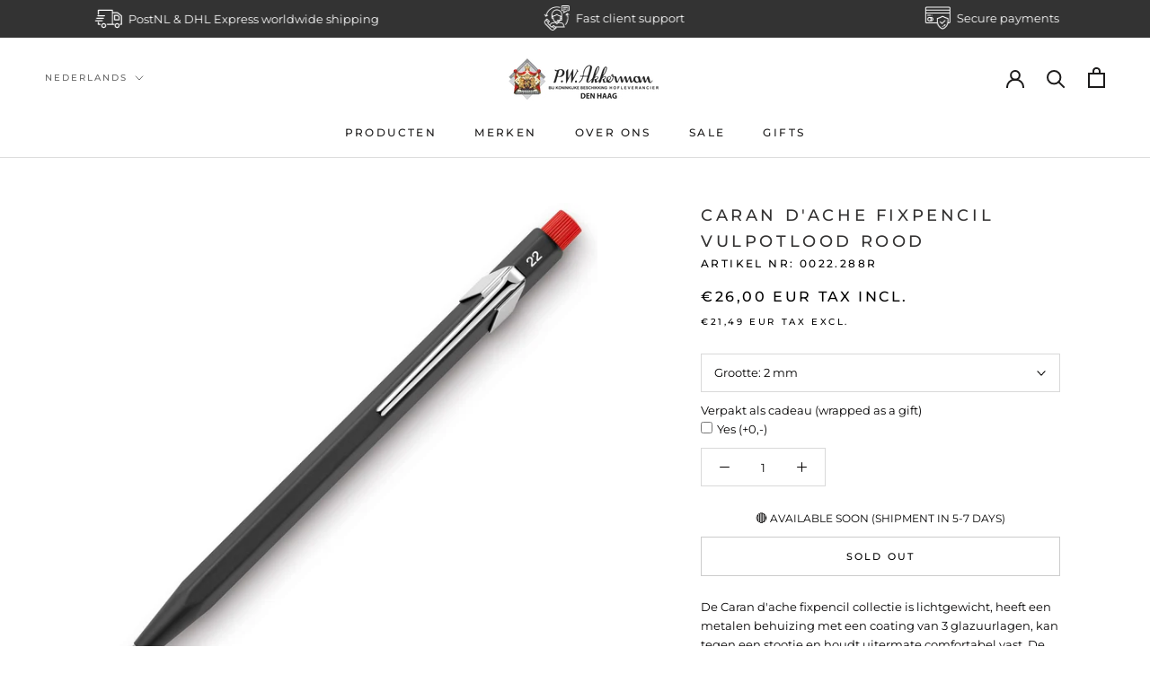

--- FILE ---
content_type: text/javascript; charset=utf-8
request_url: https://akkermandenhaag.nl/products/p-w-akkerman-den-haag-cadeaubon.js?app=dualPrice
body_size: 277
content:
{"id":5032547909771,"title":"P.W. Akkerman Den Haag cadeaubon","handle":"p-w-akkerman-den-haag-cadeaubon","description":"\u003cp\u003eCadeaubonnen uitsluitend te gebruiken bij P.W. Akkerman Den Haag ter waarde van  25, 50, 100, 200 of 500 euro. Deze cadeaubon is 2 jaar lang geldig.\u003c\/p\u003e\n\u003cp\u003e\u003cstrong\u003e﻿LET OP: De prijs die u betaald voor de cadeaubon is de prijs EXCLUSIEF BTW. U betaald dus gewoon 25 euro voor een cadeaubon van 25 euro. \u003c\/strong\u003e\u003c\/p\u003e","published_at":"2020-10-14T12:00:32+02:00","created_at":"2020-10-14T12:00:30+02:00","vendor":"P.W. Akkerman","type":"Accessoires","tags":["Akkerman"],"price":1500,"price_min":1500,"price_max":50000,"available":true,"price_varies":true,"compare_at_price":null,"compare_at_price_min":0,"compare_at_price_max":0,"compare_at_price_varies":false,"variants":[{"id":53521262248265,"title":"€ 15,00","option1":"€ 15,00","option2":null,"option3":null,"sku":"CB","requires_shipping":false,"taxable":false,"featured_image":null,"available":true,"name":"P.W. Akkerman Den Haag cadeaubon - € 15,00","public_title":"€ 15,00","options":["€ 15,00"],"price":1500,"weight":1,"compare_at_price":null,"inventory_management":null,"barcode":"","requires_selling_plan":false,"selling_plan_allocations":[]},{"id":34286168014987,"title":"€ 25,00","option1":"€ 25,00","option2":null,"option3":null,"sku":"CB","requires_shipping":false,"taxable":false,"featured_image":null,"available":true,"name":"P.W. Akkerman Den Haag cadeaubon - € 25,00","public_title":"€ 25,00","options":["€ 25,00"],"price":2500,"weight":1,"compare_at_price":null,"inventory_management":null,"barcode":"","requires_selling_plan":false,"selling_plan_allocations":[]},{"id":34286168047755,"title":"€ 50,00","option1":"€ 50,00","option2":null,"option3":null,"sku":"CB","requires_shipping":false,"taxable":false,"featured_image":null,"available":true,"name":"P.W. Akkerman Den Haag cadeaubon - € 50,00","public_title":"€ 50,00","options":["€ 50,00"],"price":5000,"weight":1,"compare_at_price":null,"inventory_management":null,"barcode":"","requires_selling_plan":false,"selling_plan_allocations":[]},{"id":34492147368075,"title":"€ 60,00","option1":"€ 60,00","option2":null,"option3":null,"sku":"CB","requires_shipping":false,"taxable":false,"featured_image":null,"available":true,"name":"P.W. Akkerman Den Haag cadeaubon - € 60,00","public_title":"€ 60,00","options":["€ 60,00"],"price":6000,"weight":1,"compare_at_price":null,"inventory_management":null,"barcode":"","requires_selling_plan":false,"selling_plan_allocations":[]},{"id":34286168080523,"title":"€ 100,00","option1":"€ 100,00","option2":null,"option3":null,"sku":"CB","requires_shipping":false,"taxable":false,"featured_image":null,"available":true,"name":"P.W. Akkerman Den Haag cadeaubon - € 100,00","public_title":"€ 100,00","options":["€ 100,00"],"price":10000,"weight":1,"compare_at_price":null,"inventory_management":null,"barcode":"","requires_selling_plan":false,"selling_plan_allocations":[]},{"id":34286168113291,"title":"€ 200,00","option1":"€ 200,00","option2":null,"option3":null,"sku":"CB","requires_shipping":false,"taxable":false,"featured_image":null,"available":true,"name":"P.W. Akkerman Den Haag cadeaubon - € 200,00","public_title":"€ 200,00","options":["€ 200,00"],"price":20000,"weight":1,"compare_at_price":null,"inventory_management":null,"barcode":"","requires_selling_plan":false,"selling_plan_allocations":[]},{"id":39439030059147,"title":"€ 250,00","option1":"€ 250,00","option2":null,"option3":null,"sku":"CB","requires_shipping":false,"taxable":false,"featured_image":null,"available":true,"name":"P.W. Akkerman Den Haag cadeaubon - € 250,00","public_title":"€ 250,00","options":["€ 250,00"],"price":25000,"weight":1,"compare_at_price":null,"inventory_management":null,"barcode":"","requires_selling_plan":false,"selling_plan_allocations":[]},{"id":34286167982219,"title":"€ 500,00","option1":"€ 500,00","option2":null,"option3":null,"sku":"CB","requires_shipping":false,"taxable":false,"featured_image":null,"available":true,"name":"P.W. Akkerman Den Haag cadeaubon - € 500,00","public_title":"€ 500,00","options":["€ 500,00"],"price":50000,"weight":1,"compare_at_price":null,"inventory_management":null,"barcode":"","requires_selling_plan":false,"selling_plan_allocations":[]}],"images":["\/\/cdn.shopify.com\/s\/files\/1\/0372\/6517\/8763\/products\/Akkerman_Cadeaubon.jpg?v=1613138960"],"featured_image":"\/\/cdn.shopify.com\/s\/files\/1\/0372\/6517\/8763\/products\/Akkerman_Cadeaubon.jpg?v=1613138960","options":[{"name":"Waarde","position":1,"values":["€ 15,00","€ 25,00","€ 50,00","€ 60,00","€ 100,00","€ 200,00","€ 250,00","€ 500,00"]}],"url":"\/products\/p-w-akkerman-den-haag-cadeaubon","media":[{"alt":"P.W. Akkerman Den Haag cadeaubon - P.W. Akkerman Den Haag","id":8817159766155,"position":1,"preview_image":{"aspect_ratio":1.111,"height":900,"width":1000,"src":"https:\/\/cdn.shopify.com\/s\/files\/1\/0372\/6517\/8763\/products\/Akkerman_Cadeaubon.jpg?v=1613138960"},"aspect_ratio":1.111,"height":900,"media_type":"image","src":"https:\/\/cdn.shopify.com\/s\/files\/1\/0372\/6517\/8763\/products\/Akkerman_Cadeaubon.jpg?v=1613138960","width":1000}],"requires_selling_plan":false,"selling_plan_groups":[]}

--- FILE ---
content_type: text/javascript; charset=utf-8
request_url: https://akkermandenhaag.nl/products/caran-dache-fixpencil-vulpotlood-met-grip-red.js?app=dualPrice
body_size: 643
content:
{"id":8490899472713,"title":"Caran D'ache fixpencil vulpotlood met grip red","handle":"caran-dache-fixpencil-vulpotlood-met-grip-red","description":"\u003cp data-mce-fragment=\"1\"\u003eDe Caran d'ache fixpencil met grip is lichtgewicht, heeft een metalen behuizing met een coating van 3 glazuurlagen, kan tegen een stootje en houdt uitermate comfortabel vast. De dikte van de punt is 2mm of 3mm HB potloodvulling. De penhouder is zwart van kleur, en er is een keuze uit 3 kleuren drukknoppen (handig overzicht bij div. hardheden).\u003c\/p\u003e\n\u003cp data-mce-fragment=\"1\"\u003eHet potlood heeft een ruwe voorkant voor extra grip.\u003c\/p\u003e\n\u003cp data-mce-fragment=\"1\"\u003eDe dop bevat een puntenslijper om het potlood scherp te kunnen houden. \u003c\/p\u003e","published_at":"2023-07-14T10:48:43+02:00","created_at":"2023-07-14T10:43:34+02:00","vendor":"P.W. Akkerman Den Haag","type":"vulpotlood","tags":["Caran D'ache","fixpencil","kortingscollectie","rood"],"price":2314,"price_min":2314,"price_max":2562,"available":true,"price_varies":true,"compare_at_price":null,"compare_at_price_min":0,"compare_at_price_max":0,"compare_at_price_varies":false,"variants":[{"id":47167370166601,"title":"2 mm","option1":"2 mm","option2":null,"option3":null,"sku":"0022.289R","requires_shipping":true,"taxable":true,"featured_image":null,"available":true,"name":"Caran D'ache fixpencil vulpotlood met grip red - 2 mm","public_title":"2 mm","options":["2 mm"],"price":2314,"weight":300,"compare_at_price":null,"inventory_management":"shopify","barcode":"7610186025266","requires_selling_plan":false,"selling_plan_allocations":[]},{"id":47167370199369,"title":"3 mm","option1":"3 mm","option2":null,"option3":null,"sku":"0003.289R","requires_shipping":true,"taxable":true,"featured_image":null,"available":false,"name":"Caran D'ache fixpencil vulpotlood met grip red - 3 mm","public_title":"3 mm","options":["3 mm"],"price":2562,"weight":300,"compare_at_price":null,"inventory_management":"shopify","barcode":"","requires_selling_plan":false,"selling_plan_allocations":[]}],"images":["\/\/cdn.shopify.com\/s\/files\/1\/0372\/6517\/8763\/files\/red.jpg?v=1689324260"],"featured_image":"\/\/cdn.shopify.com\/s\/files\/1\/0372\/6517\/8763\/files\/red.jpg?v=1689324260","options":[{"name":"Size","position":1,"values":["2 mm","3 mm"]}],"url":"\/products\/caran-dache-fixpencil-vulpotlood-met-grip-red","media":[{"alt":"Caran D'ache fixpencil vulpotlood met grip red","id":42837262729545,"position":1,"preview_image":{"aspect_ratio":1.0,"height":1500,"width":1500,"src":"https:\/\/cdn.shopify.com\/s\/files\/1\/0372\/6517\/8763\/files\/red.jpg?v=1689324260"},"aspect_ratio":1.0,"height":1500,"media_type":"image","src":"https:\/\/cdn.shopify.com\/s\/files\/1\/0372\/6517\/8763\/files\/red.jpg?v=1689324260","width":1500}],"requires_selling_plan":false,"selling_plan_groups":[]}

--- FILE ---
content_type: text/javascript; charset=utf-8
request_url: https://akkermandenhaag.nl/products/caran-dache-fixed-vulpotlood-met-grip-zwart.js?app=dualPrice
body_size: 356
content:
{"id":8441050333513,"title":"Caran d'Ache fixpencil vulpotlood met grip zwart","handle":"caran-dache-fixed-vulpotlood-met-grip-zwart","description":"\u003cp data-mce-fragment=\"1\"\u003eDe Caran d'ache fixpencil met grip is lichtgewicht, heeft een metalen behuizing met een coating van 3 glazuurlagen, kan tegen een stootje en houdt uitermate comfortabel vast. De dikte van de punt is 2mm of 3mm HB potloodvulling. De penhouder is zwart van kleur, en er is een keuze uit 3 kleuren drukknoppen (handig overzicht bij div. hardheden).\u003c\/p\u003e\n\u003cp data-mce-fragment=\"1\"\u003eHet potlood heeft een ruwe voorkant voor extra grip.\u003c\/p\u003e\n\u003cp\u003eDe dop bevat een puntenslijper om het potlood scherp te kunnen houden. \u003c\/p\u003e","published_at":"2023-07-14T10:24:36+02:00","created_at":"2023-06-17T13:03:16+02:00","vendor":"P.W. Akkerman Den Haag","type":"vulpotlood","tags":["Caran d'Ache","fixpencil","kortingscollectie","zwart"],"price":2314,"price_min":2314,"price_max":2562,"available":true,"price_varies":true,"compare_at_price":null,"compare_at_price_min":0,"compare_at_price_max":0,"compare_at_price_varies":false,"variants":[{"id":46829114229065,"title":"2 mm","option1":"2 mm","option2":null,"option3":null,"sku":"0022.289Z","requires_shipping":true,"taxable":true,"featured_image":{"id":49949603529033,"product_id":8441050333513,"position":1,"created_at":"2023-06-17T13:03:20+02:00","updated_at":"2023-06-17T13:03:20+02:00","alt":"Caran d'ache vulpotlood zwart","width":600,"height":600,"src":"https:\/\/cdn.shopify.com\/s\/files\/1\/0372\/6517\/8763\/files\/zwart2mm_4cb047e6-252c-4f1b-8eca-761a30cf7f88.jpg?v=1686999800","variant_ids":[46829114229065,46829114261833]},"available":true,"name":"Caran d'Ache fixpencil vulpotlood met grip zwart - 2 mm","public_title":"2 mm","options":["2 mm"],"price":2314,"weight":300,"compare_at_price":null,"inventory_management":"shopify","barcode":"7610186025266","featured_media":{"alt":"Caran d'ache vulpotlood zwart","id":42552683659593,"position":1,"preview_image":{"aspect_ratio":1.0,"height":600,"width":600,"src":"https:\/\/cdn.shopify.com\/s\/files\/1\/0372\/6517\/8763\/files\/zwart2mm_4cb047e6-252c-4f1b-8eca-761a30cf7f88.jpg?v=1686999800"}},"requires_selling_plan":false,"selling_plan_allocations":[]},{"id":46829114261833,"title":"3 mm","option1":"3 mm","option2":null,"option3":null,"sku":"0003.289Z","requires_shipping":true,"taxable":true,"featured_image":{"id":49949603529033,"product_id":8441050333513,"position":1,"created_at":"2023-06-17T13:03:20+02:00","updated_at":"2023-06-17T13:03:20+02:00","alt":"Caran d'ache vulpotlood zwart","width":600,"height":600,"src":"https:\/\/cdn.shopify.com\/s\/files\/1\/0372\/6517\/8763\/files\/zwart2mm_4cb047e6-252c-4f1b-8eca-761a30cf7f88.jpg?v=1686999800","variant_ids":[46829114229065,46829114261833]},"available":true,"name":"Caran d'Ache fixpencil vulpotlood met grip zwart - 3 mm","public_title":"3 mm","options":["3 mm"],"price":2562,"weight":300,"compare_at_price":null,"inventory_management":"shopify","barcode":"","featured_media":{"alt":"Caran d'ache vulpotlood zwart","id":42552683659593,"position":1,"preview_image":{"aspect_ratio":1.0,"height":600,"width":600,"src":"https:\/\/cdn.shopify.com\/s\/files\/1\/0372\/6517\/8763\/files\/zwart2mm_4cb047e6-252c-4f1b-8eca-761a30cf7f88.jpg?v=1686999800"}},"requires_selling_plan":false,"selling_plan_allocations":[]}],"images":["\/\/cdn.shopify.com\/s\/files\/1\/0372\/6517\/8763\/files\/zwart2mm_4cb047e6-252c-4f1b-8eca-761a30cf7f88.jpg?v=1686999800"],"featured_image":"\/\/cdn.shopify.com\/s\/files\/1\/0372\/6517\/8763\/files\/zwart2mm_4cb047e6-252c-4f1b-8eca-761a30cf7f88.jpg?v=1686999800","options":[{"name":"Grootte","position":1,"values":["2 mm","3 mm"]}],"url":"\/products\/caran-dache-fixed-vulpotlood-met-grip-zwart","media":[{"alt":"Caran d'ache vulpotlood zwart","id":42552683659593,"position":1,"preview_image":{"aspect_ratio":1.0,"height":600,"width":600,"src":"https:\/\/cdn.shopify.com\/s\/files\/1\/0372\/6517\/8763\/files\/zwart2mm_4cb047e6-252c-4f1b-8eca-761a30cf7f88.jpg?v=1686999800"},"aspect_ratio":1.0,"height":600,"media_type":"image","src":"https:\/\/cdn.shopify.com\/s\/files\/1\/0372\/6517\/8763\/files\/zwart2mm_4cb047e6-252c-4f1b-8eca-761a30cf7f88.jpg?v=1686999800","width":600}],"requires_selling_plan":false,"selling_plan_groups":[]}

--- FILE ---
content_type: text/javascript; charset=utf-8
request_url: https://akkermandenhaag.nl/products/caran-dache-gummetjes.js?app=dualPrice
body_size: 90
content:
{"id":9122246721865,"title":"Caran D'ache gummetjes","handle":"caran-dache-gummetjes","description":"\u003cdiv id=\"id.0.1.2046.O\" class=\"myshp_info_description_long\"\u003e\n\u003cmeta charset=\"utf-8\"\u003e\n\u003cdiv id=\"id.0.1.2047.O\" class=\"myshp_info_description_long\"\u003e\n\u003cmeta charset=\"utf-8\"\u003e\n\u003cdiv id=\"id.0.1.2048.O\" class=\"myshp_info_description_long\"\u003eCaran d'ache gummetjes voor 888 Infinite\/884 potlood.\u003c\/div\u003e\n\u003c\/div\u003e\n\u003c\/div\u003e","published_at":"2024-06-13T16:21:11+02:00","created_at":"2024-06-13T16:05:17+02:00","vendor":"P.W. Akkerman","type":"Accessoires","tags":["Caran d'Ache","kortingscollectie","wit","zilver"],"price":153,"price_min":153,"price_max":153,"available":true,"price_varies":false,"compare_at_price":null,"compare_at_price_min":0,"compare_at_price_max":0,"compare_at_price_varies":false,"variants":[{"id":50204143092041,"title":"Default Title","option1":"Default Title","option2":null,"option3":null,"sku":"0510000","requires_shipping":true,"taxable":true,"featured_image":null,"available":true,"name":"Caran D'ache gummetjes","public_title":null,"options":["Default Title"],"price":153,"weight":1,"compare_at_price":null,"inventory_management":"shopify","barcode":"7610186020247","requires_selling_plan":false,"selling_plan_allocations":[]}],"images":["\/\/cdn.shopify.com\/s\/files\/1\/0372\/6517\/8763\/files\/4444.jpg?v=1718288413"],"featured_image":"\/\/cdn.shopify.com\/s\/files\/1\/0372\/6517\/8763\/files\/4444.jpg?v=1718288413","options":[{"name":"Title","position":1,"values":["Default Title"]}],"url":"\/products\/caran-dache-gummetjes","media":[{"alt":"Caran D'ache gummetjes","id":47632290906441,"position":1,"preview_image":{"aspect_ratio":1.497,"height":1368,"width":2048,"src":"https:\/\/cdn.shopify.com\/s\/files\/1\/0372\/6517\/8763\/files\/4444.jpg?v=1718288413"},"aspect_ratio":1.497,"height":1368,"media_type":"image","src":"https:\/\/cdn.shopify.com\/s\/files\/1\/0372\/6517\/8763\/files\/4444.jpg?v=1718288413","width":2048}],"requires_selling_plan":false,"selling_plan_groups":[]}

--- FILE ---
content_type: application/javascript
request_url: https://api.clerk.io/v2/recommendations/substituting?payload=%7B%22products%22%3A%5B6545683120267%5D%2C%22clerk-content-id%22%3A2%2C%22no_design%22%3Atrue%2C%22template%22%3A%22product-page-alternatives%22%2C%22key%22%3A%22KBoAZWH7DLbSFcmvkDLZkQf8eCMIPp2C%22%2C%22visitor%22%3A%22auto%22%2C%22_%22%3A1768732869%7D&callback=__clerk_cb_4
body_size: 870
content:
__clerk_cb_4({"status":"ok","result":[8737901216073,6545683218571,6545680171147,8737901248841,8490899472713,8441050333513,8441101418825,9122246721865,9172620738889,6543647408267,6543601238155,6543604711563],"product_data":[{"id":8737901216073,"image":"https://cdn.shopify.com/s/files/1/0372/6517/8763/files/CARAN-DACHE-884_299-7630002340083-1_jpg_400x400.webp?v=1698749169","name":"Caran d'Ache fixpencil vulpotlood 2mm rood","on_sale":false,"price":19.83,"url":"/products/caran-dache-fixpencil-vulpotlood-2mm-rood"},{"id":6545683218571,"image":"https://cdn.shopify.com/s/files/1/0372/6517/8763/files/blauwzondergrip_400x400.jpg?v=1689323613","name":"Caran d'Ache fixpencil vulpotlood blauw","on_sale":false,"price":21.49,"url":"/products/caran-dache-fixpencil-vulpotlood-blauw"},{"id":6545680171147,"image":"https://cdn.shopify.com/s/files/1/0372/6517/8763/files/IMCA0003289_SER_GD_400x400.jpg?v=1688557466","name":"Caran d'Ache fixpencil vulpotlood zwart","on_sale":false,"price":21.49,"url":"/products/caran-dache-vulpotlood-zwart"},{"id":8737901248841,"image":"https://cdn.shopify.com/s/files/1/0372/6517/8763/files/CARAN-DACHE-884_299-7630002340083-3_jpg_400x400.webp?v=1698316449","name":"Caran d'Ache fixpencil vulpotlood 2mm groen","on_sale":false,"price":19.83,"url":"/products/caran-dache-fixpencil-vulpotlood-2mm-groen"},{"id":8490899472713,"image":"https://cdn.shopify.com/s/files/1/0372/6517/8763/files/red_400x400.jpg?v=1689324260","name":"Caran D'ache fixpencil vulpotlood met grip red","on_sale":false,"price":23.14,"url":"/products/caran-dache-fixpencil-vulpotlood-met-grip-red"},{"id":8441050333513,"image":"https://cdn.shopify.com/s/files/1/0372/6517/8763/files/zwart2mm_4cb047e6-252c-4f1b-8eca-761a30cf7f88_400x400.jpg?v=1686999800","name":"Caran d'Ache fixpencil vulpotlood met grip zwart","on_sale":false,"price":23.14,"url":"/products/caran-dache-fixed-vulpotlood-met-grip-zwart"},{"id":8441101418825,"image":"https://cdn.shopify.com/s/files/1/0372/6517/8763/files/bblau_400x400.jpg?v=1689323634","name":"Caran D'ache fixpencil vulpotlood met grip blauw","on_sale":false,"price":23.14,"url":"/products/caran-dache-fixpencil-vulpotlood-blauw-met-grip"},{"id":9122246721865,"image":"https://cdn.shopify.com/s/files/1/0372/6517/8763/files/4444_400x400.jpg?v=1718288413","name":"Caran D'ache gummetjes","on_sale":false,"price":1.53,"url":"/products/caran-dache-gummetjes"},{"id":9172620738889,"image":"https://cdn.shopify.com/s/files/1/0372/6517/8763/files/99_58b80ec9-23c6-4838-9ba4-833314edcb00_400x400.jpg?v=1720261087","name":"Caran D'ache gummetjes","on_sale":false,"price":2.19,"url":"/products/caran-dache-gummetjes-1"},{"id":6543647408267,"image":"https://cdn.shopify.com/s/files/1/0372/6517/8763/products/red_stylo-bille-849-classic-line-rouge-caran-d-ache-detail2-0_400x400.png?v=1615555859","name":"Caran d'Ache 849 rood balpen","on_sale":false,"price":19.83,"url":"/products/caran-dache-849-rood-balpen"},{"id":6543601238155,"image":"https://cdn.shopify.com/s/files/1/0372/6517/8763/products/e_porte-mine-844-classic-line-blanc-caran-d-ache-detail2-0_400x400.png?v=1615475124","name":"Caran d'Ache 844 wit vulpotlood","on_sale":false,"price":19.83,"url":"/products/caran-dache-844-wit-vulpotlood"},{"id":6543604711563,"image":"https://cdn.shopify.com/s/files/1/0372/6517/8763/products/Caran-d_Ache-MP-AnthraciteGrey_400x400.jpg?v=1677254414","name":"Caran d'Ache 844 grijs vulpotlood","on_sale":false,"price":19.83,"url":"/products/caran-dache-844-grijs-vulpotlood"}],"content_data":{"headline":"Niet meteen wat je zocht?"}});

--- FILE ---
content_type: text/javascript
request_url: https://widgets.trustedshops.com/js/X4F1E1FA4C341894F4F2DE20CD21CAA39.js
body_size: 1421
content:
((e,t)=>{const a={shopInfo:{tsId:"X4F1E1FA4C341894F4F2DE20CD21CAA39",name:"Akkermandenhaag.nl",url:"akkermandenhaag.nl",language:"nl",targetMarket:"NLD",ratingVariant:"WIDGET",eTrustedIds:{accountId:"acc-17a97dae-d94b-47b5-a169-5f7818d71183",channelId:"chl-8c8890a5-689e-4287-84d6-755984bb951b"},buyerProtection:{certificateType:"CLASSIC",certificateState:"PRODUCTION",mainProtectionCurrency:"EUR",classicProtectionAmount:100,maxProtectionDuration:30,plusProtectionAmount:2e4,basicProtectionAmount:100,firstCertified:"2023-01-10 00:00:00"},reviewSystem:{rating:{averageRating:4.87,averageRatingCount:595,overallRatingCount:6905,distribution:{oneStar:5,twoStars:1,threeStars:5,fourStars:47,fiveStars:537}},reviews:[{average:5,buyerStatement:"Goede service!",rawChangeDate:"2025-09-11T08:22:14.000Z",changeDate:"11-9-2025"},{average:5,buyerStatement:"De Snelle en Nette Levering.",rawChangeDate:"2025-09-08T07:42:46.000Z",changeDate:"8-9-2025"},{average:5,buyerStatement:"Overzichtelijke website. Even 'n belletje gekregen dat er iets niet voorradig was. Bestelling werd net zo makkelijk aangepast en toen alsnog alles op tijd gekregen. En....alles was vrolijk ingepakt als 'n kadootje, hoe leuk is dat!",rawChangeDate:"2025-09-07T19:20:37.000Z",changeDate:"7-9-2025"}]},features:["SHOP_CONSUMER_MEMBERSHIP","GUARANTEE_RECOG_CLASSIC_INTEGRATION","MARS_REVIEWS","MARS_EVENTS","DISABLE_REVIEWREQUEST_SENDING","MARS_QUESTIONNAIRE","MARS_PUBLIC_QUESTIONNAIRE","REVIEWS_AUTO_COLLECTION"],consentManagementType:"OFF",urls:{profileUrl:"https://www.trstd.com/nl-nl/reviews/akkermandenhaag-nl",profileUrlLegalSection:"https://www.trstd.com/nl-nl/reviews/akkermandenhaag-nl#legal-info",reviewLegalUrl:"https://help.etrusted.com/hc/nl/articles/23970864566162"},contractStartDate:"2022-12-19 00:00:00",shopkeeper:{name:"P.W. Akkerman B.V.",street:"Passage 15",country:"NL",city:"Den Haag",zip:"2511AB"},displayVariant:"full",variant:"full",twoLetterCountryCode:"NL"},"process.env":{STAGE:"prod"},externalConfig:{trustbadgeScriptUrl:"https://widgets.trustedshops.com/assets/trustbadge.js",cdnDomain:"widgets.trustedshops.com"},elementIdSuffix:"-98e3dadd90eb493088abdc5597a70810",buildTimestamp:"2026-01-18T05:54:35.441Z",buildStage:"prod"},r=a=>{const{trustbadgeScriptUrl:r}=a.externalConfig;let n=t.querySelector(`script[src="${r}"]`);n&&t.body.removeChild(n),n=t.createElement("script"),n.src=r,n.charset="utf-8",n.setAttribute("data-type","trustbadge-business-logic"),n.onerror=()=>{throw new Error(`The Trustbadge script could not be loaded from ${r}. Have you maybe selected an invalid TSID?`)},n.onload=()=>{e.trustbadge?.load(a)},t.body.appendChild(n)};"complete"===t.readyState?r(a):e.addEventListener("load",(()=>{r(a)}))})(window,document);

--- FILE ---
content_type: text/javascript; charset=utf-8
request_url: https://akkermandenhaag.nl/products/caran-dache-844-wit-vulpotlood.js?app=dualPrice
body_size: 142
content:
{"id":6543601238155,"title":"Caran d'Ache 844 wit vulpotlood","handle":"caran-dache-844-wit-vulpotlood","description":"\u003cmeta charset=\"utf-8\"\u003e\u003cmeta charset=\"utf-8\"\u003e\u003cspan data-mce-fragment=\"1\"\u003eHet 844 potlood eert de legendarische zeshoekige pen in een moderne lak met stalen clip en een drukmechanisme. Het potlood maakt gebruik van 0,7 mm potloodstiftjes.\u003c\/span\u003e\u003cbr\u003e","published_at":"2021-03-11T16:14:31+01:00","created_at":"2021-03-11T16:04:46+01:00","vendor":"P.W. Akkerman Den Haag","type":"vulpotlood","tags":["Caran d'Ache","kortingscollectie","wit"],"price":1983,"price_min":1983,"price_max":1983,"available":true,"price_varies":false,"compare_at_price":null,"compare_at_price_min":0,"compare_at_price_max":0,"compare_at_price_varies":false,"variants":[{"id":39272589688971,"title":"Default Title","option1":"Default Title","option2":null,"option3":null,"sku":"844001","requires_shipping":true,"taxable":true,"featured_image":null,"available":true,"name":"Caran d'Ache 844 wit vulpotlood","public_title":null,"options":["Default Title"],"price":1983,"weight":300,"compare_at_price":null,"inventory_management":"shopify","barcode":"7610186025297","requires_selling_plan":false,"selling_plan_allocations":[]}],"images":["\/\/cdn.shopify.com\/s\/files\/1\/0372\/6517\/8763\/products\/e_porte-mine-844-classic-line-blanc-caran-d-ache-detail2-0.png?v=1615475124"],"featured_image":"\/\/cdn.shopify.com\/s\/files\/1\/0372\/6517\/8763\/products\/e_porte-mine-844-classic-line-blanc-caran-d-ache-detail2-0.png?v=1615475124","options":[{"name":"Title","position":1,"values":["Default Title"]}],"url":"\/products\/caran-dache-844-wit-vulpotlood","media":[{"alt":"Caran d'Ache 844 wit vulpotlood","id":20203320410251,"position":1,"preview_image":{"aspect_ratio":1.601,"height":406,"width":650,"src":"https:\/\/cdn.shopify.com\/s\/files\/1\/0372\/6517\/8763\/products\/e_porte-mine-844-classic-line-blanc-caran-d-ache-detail2-0.png?v=1615475124"},"aspect_ratio":1.601,"height":406,"media_type":"image","src":"https:\/\/cdn.shopify.com\/s\/files\/1\/0372\/6517\/8763\/products\/e_porte-mine-844-classic-line-blanc-caran-d-ache-detail2-0.png?v=1615475124","width":650}],"requires_selling_plan":false,"selling_plan_groups":[]}

--- FILE ---
content_type: text/javascript; charset=utf-8
request_url: https://akkermandenhaag.nl/products/caran-dache-844-grijs-vulpotlood.js?app=dualPrice
body_size: 38
content:
{"id":6543604711563,"title":"Caran d'Ache 844 grijs vulpotlood","handle":"caran-dache-844-grijs-vulpotlood","description":"\u003cmeta charset=\"utf-8\"\u003e\u003cmeta charset=\"utf-8\"\u003e\u003cspan data-mce-fragment=\"1\"\u003eHet 844 potlood eert de legendarische zeshoekige pen in een moderne lak met stalen clip en een drukmechanisme. Het potlood maakt gebruik van 0,7 mm potloodstiftjes.\u003c\/span\u003e\u003cbr\u003e","published_at":"2021-03-11T16:24:18+01:00","created_at":"2021-03-11T16:08:32+01:00","vendor":"P.W. Akkerman Den Haag","type":"vulpotlood","tags":["Caran d'Ache","grijs","kortingscollectie"],"price":1983,"price_min":1983,"price_max":1983,"available":true,"price_varies":false,"compare_at_price":null,"compare_at_price_min":0,"compare_at_price_max":0,"compare_at_price_varies":false,"variants":[{"id":39272593752203,"title":"Default Title","option1":"Default Title","option2":null,"option3":null,"sku":"844495","requires_shipping":true,"taxable":true,"featured_image":null,"available":true,"name":"Caran d'Ache 844 grijs vulpotlood","public_title":null,"options":["Default Title"],"price":1983,"weight":300,"compare_at_price":null,"inventory_management":"shopify","barcode":"7610186025358","requires_selling_plan":false,"selling_plan_allocations":[]}],"images":["\/\/cdn.shopify.com\/s\/files\/1\/0372\/6517\/8763\/products\/Caran-d_Ache-MP-AnthraciteGrey.jpg?v=1677254414"],"featured_image":"\/\/cdn.shopify.com\/s\/files\/1\/0372\/6517\/8763\/products\/Caran-d_Ache-MP-AnthraciteGrey.jpg?v=1677254414","options":[{"name":"Title","position":1,"values":["Default Title"]}],"url":"\/products\/caran-dache-844-grijs-vulpotlood","media":[{"alt":"Caran d'Ache 844 grijs vulpotlood - P.W. Akkerman Den Haag","id":24293279203467,"position":1,"preview_image":{"aspect_ratio":1.0,"height":2048,"width":2048,"src":"https:\/\/cdn.shopify.com\/s\/files\/1\/0372\/6517\/8763\/products\/Caran-d_Ache-MP-AnthraciteGrey.jpg?v=1677254414"},"aspect_ratio":1.0,"height":2048,"media_type":"image","src":"https:\/\/cdn.shopify.com\/s\/files\/1\/0372\/6517\/8763\/products\/Caran-d_Ache-MP-AnthraciteGrey.jpg?v=1677254414","width":2048}],"requires_selling_plan":false,"selling_plan_groups":[]}

--- FILE ---
content_type: text/javascript; charset=utf-8
request_url: https://akkermandenhaag.nl/products/caran-dache-fixpencil-vulpotlood-blauw.js?app=dualPrice
body_size: 285
content:
{"id":6545683218571,"title":"Caran d'Ache fixpencil vulpotlood blauw","handle":"caran-dache-fixpencil-vulpotlood-blauw","description":"\u003cspan data-mce-fragment=\"1\"\u003eDe Caran d'ache fixpencil is lichtgewicht, heeft een metalen behuizing met een coating van 3 glazuurlagen, kan tegen een stootje en houdt uitermate comfortabel vast. De dikte van de punt is 2mm of 3mm HB potloodvulling. De penhouder is zwart van kleur, en er is een keuze uit 3 kleuren drukknoppen (handig overzicht bij div. hardheden).\u003c\/span\u003e\n\u003cp data-mce-fragment=\"1\"\u003eDe dop bevat een puntenslijper om het potlood scherp te kunnen houden. \u003c\/p\u003e","published_at":"2021-03-16T11:27:23+01:00","created_at":"2021-03-15T15:32:54+01:00","vendor":"P.W. Akkerman Den Haag","type":"vulpotlood","tags":["blauw","Caran D'ache","fixpencil","kortingscollectie"],"price":2149,"price_min":2149,"price_max":2397,"available":true,"price_varies":true,"compare_at_price":null,"compare_at_price_min":0,"compare_at_price_max":0,"compare_at_price_varies":false,"variants":[{"id":39278076559499,"title":"2 mm","option1":"2 mm","option2":null,"option3":null,"sku":"0022.288B","requires_shipping":true,"taxable":true,"featured_image":null,"available":false,"name":"Caran d'Ache fixpencil vulpotlood blauw - 2 mm","public_title":"2 mm","options":["2 mm"],"price":2149,"weight":300,"compare_at_price":null,"inventory_management":"shopify","barcode":"7610186025259","requires_selling_plan":false,"selling_plan_allocations":[]},{"id":39278076592267,"title":"3 mm","option1":"3 mm","option2":null,"option3":null,"sku":"003.289B","requires_shipping":true,"taxable":true,"featured_image":null,"available":true,"name":"Caran d'Ache fixpencil vulpotlood blauw - 3 mm","public_title":"3 mm","options":["3 mm"],"price":2397,"weight":300,"compare_at_price":null,"inventory_management":"shopify","barcode":"7610186025037","requires_selling_plan":false,"selling_plan_allocations":[]}],"images":["\/\/cdn.shopify.com\/s\/files\/1\/0372\/6517\/8763\/files\/blauwzondergrip.jpg?v=1689323613"],"featured_image":"\/\/cdn.shopify.com\/s\/files\/1\/0372\/6517\/8763\/files\/blauwzondergrip.jpg?v=1689323613","options":[{"name":"Size","position":1,"values":["2 mm","3 mm"]}],"url":"\/products\/caran-dache-fixpencil-vulpotlood-blauw","media":[{"alt":"Caran d'Ache fixpencil vulpotlood blauw","id":42837139751241,"position":1,"preview_image":{"aspect_ratio":1.0,"height":1500,"width":1500,"src":"https:\/\/cdn.shopify.com\/s\/files\/1\/0372\/6517\/8763\/files\/blauwzondergrip.jpg?v=1689323613"},"aspect_ratio":1.0,"height":1500,"media_type":"image","src":"https:\/\/cdn.shopify.com\/s\/files\/1\/0372\/6517\/8763\/files\/blauwzondergrip.jpg?v=1689323613","width":1500}],"requires_selling_plan":false,"selling_plan_groups":[]}

--- FILE ---
content_type: text/javascript; charset=utf-8
request_url: https://akkermandenhaag.nl/products/caran-dache-849-rood-balpen.js?app=dualPrice
body_size: 228
content:
{"id":6543647408267,"title":"Caran d'Ache 849 rood balpen","handle":"caran-dache-849-rood-balpen","description":"\u003cp\u003e\u003cspan\u003eDeze Caran d’Ache 849 balpen werd geïntroduceerd in 1969. De pen wordt gekenmerkt door de uitgekiende hexagonale vorm, mede hierdoor liggen de pennen perfect in de hand. De houder is gemaakt uit aluminium en de pen is uitgerust met een stevige stalen clip en drukmechaniek. De Caran d'Ache balpenvulling (Goliath), die tot de beste ter wereld behoort, staat garant voor ten minste 600 vlekkeloos beschreven A-viertjes.\u003c\/span\u003e\u003cbr\u003e\u003c\/p\u003e","published_at":"2021-03-11T16:57:13+01:00","created_at":"2021-03-11T16:49:12+01:00","vendor":"P.W. Akkerman Den Haag","type":"Balpennen","tags":["Caran d'Ache","kortingscollectie","rood"],"price":1983,"price_min":1983,"price_max":1983,"available":true,"price_varies":false,"compare_at_price":null,"compare_at_price_min":0,"compare_at_price_max":0,"compare_at_price_varies":false,"variants":[{"id":39272642248843,"title":"Default Title","option1":"Default Title","option2":null,"option3":null,"sku":"849070","requires_shipping":true,"taxable":true,"featured_image":null,"available":true,"name":"Caran d'Ache 849 rood balpen","public_title":null,"options":["Default Title"],"price":1983,"weight":300,"compare_at_price":null,"inventory_management":"shopify","barcode":"7610186029073","requires_selling_plan":false,"selling_plan_allocations":[]}],"images":["\/\/cdn.shopify.com\/s\/files\/1\/0372\/6517\/8763\/products\/red_stylo-bille-849-classic-line-rouge-caran-d-ache-detail2-0.png?v=1615555859"],"featured_image":"\/\/cdn.shopify.com\/s\/files\/1\/0372\/6517\/8763\/products\/red_stylo-bille-849-classic-line-rouge-caran-d-ache-detail2-0.png?v=1615555859","options":[{"name":"Title","position":1,"values":["Default Title"]}],"url":"\/products\/caran-dache-849-rood-balpen","media":[{"alt":"Caran d'Ache 849 rood balpen - P.W. Akkerman Den Haag","id":20203439063179,"position":1,"preview_image":{"aspect_ratio":1.601,"height":406,"width":650,"src":"https:\/\/cdn.shopify.com\/s\/files\/1\/0372\/6517\/8763\/products\/red_stylo-bille-849-classic-line-rouge-caran-d-ache-detail2-0.png?v=1615555859"},"aspect_ratio":1.601,"height":406,"media_type":"image","src":"https:\/\/cdn.shopify.com\/s\/files\/1\/0372\/6517\/8763\/products\/red_stylo-bille-849-classic-line-rouge-caran-d-ache-detail2-0.png?v=1615555859","width":650}],"requires_selling_plan":false,"selling_plan_groups":[]}

--- FILE ---
content_type: image/svg+xml
request_url: https://akkermandenhaag.nl/cdn/shop/t/7/assets/cursor-zoom-in.svg?v=55084661192130647211738956901
body_size: -520
content:
<svg width="35" height="35" viewBox="0 0 35 35" xmlns="http://www.w3.org/2000/svg">
  <g fill="none" fill-rule="nonzero">
    <circle fill="#FFFFFF" cx="17.5" cy="17.5" r="17.5"/>
    <path fill="#333232" d="M24 18h-6v6h-1v-6h-6v-1h6v-6h1v6h6"/>
  </g>
</svg>

--- FILE ---
content_type: application/javascript
request_url: https://api.clerk.io/v2/recommendations/visitor/complementary?payload=%7B%22exclude-from%22%3A%22%23clerk1%22%2C%22products%22%3A%5B6545683120267%5D%2C%22clerk-content-id%22%3A3%2C%22no_design%22%3Atrue%2C%22template%22%3A%22product-page-others-also-bought%22%2C%22exclude%22%3A%5B8737901216073%2C6545683218571%2C6545680171147%2C8737901248841%2C8490899472713%2C8441050333513%2C8441101418825%2C9122246721865%2C9172620738889%2C6543647408267%2C6543601238155%2C6543604711563%5D%2C%22key%22%3A%22KBoAZWH7DLbSFcmvkDLZkQf8eCMIPp2C%22%2C%22visitor%22%3A%22auto%22%2C%22_%22%3A1768732869%7D&callback=__clerk_cb_7
body_size: 146
content:
__clerk_cb_7({"status":"ok","result":[7077888491659,9437737189705,4980704608395,6543647768715,6543597830283,4946600853643,6740056866955,4984362303627,4996028924043,4943018459275,6746363592843,6543594520715]});

--- FILE ---
content_type: text/javascript; charset=utf-8
request_url: https://akkermandenhaag.nl/products/caran-dache-fixpencil-vulpotlood-blauw-met-grip.js?app=dualPrice
body_size: 394
content:
{"id":8441101418825,"title":"Caran D'ache fixpencil vulpotlood met grip blauw","handle":"caran-dache-fixpencil-vulpotlood-blauw-met-grip","description":"\u003cp data-mce-fragment=\"1\"\u003eDe Caran d'ache fixpencil met grip is lichtgewicht, heeft een metalen behuizing met een coating van 3 glazuurlagen, kan tegen een stootje en houdt uitermate comfortabel vast. De dikte van de punt is 2mm of 3mm HB potloodvulling. De penhouder is zwart van kleur, en er is een keuze uit 3 kleuren drukknoppen (handig overzicht bij div. hardheden).\u003c\/p\u003e\n\u003cp data-mce-fragment=\"1\"\u003eHet potlood heeft een ruwe voorkant voor extra grip.\u003c\/p\u003e\n\u003cp data-mce-fragment=\"1\"\u003eDe dop bevat een puntenslijper om het potlood scherp te kunnen houden. \u003c\/p\u003e","published_at":"2023-07-14T10:43:45+02:00","created_at":"2023-06-17T13:25:23+02:00","vendor":"P.W. Akkerman Den Haag","type":"vulpotlood","tags":["blauw","Caran D'ache","fixpencil","kortingscollectie"],"price":2314,"price_min":2314,"price_max":2562,"available":true,"price_varies":true,"compare_at_price":null,"compare_at_price_min":0,"compare_at_price_max":0,"compare_at_price_varies":false,"variants":[{"id":46829189300553,"title":"2 mm","option1":"2 mm","option2":null,"option3":null,"sku":"0022.289B","requires_shipping":true,"taxable":true,"featured_image":null,"available":true,"name":"Caran D'ache fixpencil vulpotlood met grip blauw - 2 mm","public_title":"2 mm","options":["2 mm"],"price":2314,"weight":300,"compare_at_price":null,"inventory_management":"shopify","barcode":"7610186025266","requires_selling_plan":false,"selling_plan_allocations":[]},{"id":46829189333321,"title":"3 mm","option1":"3 mm","option2":null,"option3":null,"sku":"0003.289B","requires_shipping":true,"taxable":true,"featured_image":null,"available":true,"name":"Caran D'ache fixpencil vulpotlood met grip blauw - 3 mm","public_title":"3 mm","options":["3 mm"],"price":2562,"weight":300,"compare_at_price":null,"inventory_management":"shopify","barcode":"","requires_selling_plan":false,"selling_plan_allocations":[]}],"images":["\/\/cdn.shopify.com\/s\/files\/1\/0372\/6517\/8763\/files\/bblau.jpg?v=1689323634"],"featured_image":"\/\/cdn.shopify.com\/s\/files\/1\/0372\/6517\/8763\/files\/bblau.jpg?v=1689323634","options":[{"name":"Size","position":1,"values":["2 mm","3 mm"]}],"url":"\/products\/caran-dache-fixpencil-vulpotlood-blauw-met-grip","media":[{"alt":"Caran D'ache fixpencil vulpotlood met grip blauw","id":42837143716169,"position":1,"preview_image":{"aspect_ratio":1.0,"height":1500,"width":1500,"src":"https:\/\/cdn.shopify.com\/s\/files\/1\/0372\/6517\/8763\/files\/bblau.jpg?v=1689323634"},"aspect_ratio":1.0,"height":1500,"media_type":"image","src":"https:\/\/cdn.shopify.com\/s\/files\/1\/0372\/6517\/8763\/files\/bblau.jpg?v=1689323634","width":1500}],"requires_selling_plan":false,"selling_plan_groups":[]}

--- FILE ---
content_type: text/javascript; charset=utf-8
request_url: https://akkermandenhaag.nl/products/caran-dache-fixpencil-vulpotlood-2mm-groen.js?app=dualPrice
body_size: 123
content:
{"id":8737901248841,"title":"Caran d'Ache fixpencil vulpotlood 2mm groen","handle":"caran-dache-fixpencil-vulpotlood-2mm-groen","description":"Caran d'Ache fixpencil vulpotlood 2mm groen, ontwikkeld in 1929, is een uitvinding als geen ander, gebaseerd op meer dan een eeuw knowhow bij Caran d'Ache. Het innovatieve silhouet, de onvergetelijke technische eigenschappen en de diversiteit van de bruikbare stiften hebben generaties architecten, ingenieurs en ontwerpers verleid, waardoor de Fixpencil een waar icoon in Zwitserland is geworden.","published_at":"2023-10-26T12:34:45+02:00","created_at":"2023-10-26T12:33:47+02:00","vendor":"P.W. Akkerman Den Haag","type":"vulpotlood","tags":["Caran d'Ache","groen","kortingscollectie"],"price":1983,"price_min":1983,"price_max":1983,"available":true,"price_varies":false,"compare_at_price":null,"compare_at_price_min":0,"compare_at_price_max":0,"compare_at_price_varies":false,"variants":[{"id":48992719601993,"title":"Default Title","option1":"Default Title","option2":null,"option3":null,"sku":"0884.299G","requires_shipping":true,"taxable":true,"featured_image":null,"available":true,"name":"Caran d'Ache fixpencil vulpotlood 2mm groen","public_title":null,"options":["Default Title"],"price":1983,"weight":300,"compare_at_price":null,"inventory_management":"shopify","barcode":"","requires_selling_plan":false,"selling_plan_allocations":[]}],"images":["\/\/cdn.shopify.com\/s\/files\/1\/0372\/6517\/8763\/files\/CARAN-DACHE-884_299-7630002340083-3_jpg.webp?v=1698316449"],"featured_image":"\/\/cdn.shopify.com\/s\/files\/1\/0372\/6517\/8763\/files\/CARAN-DACHE-884_299-7630002340083-3_jpg.webp?v=1698316449","options":[{"name":"Title","position":1,"values":["Default Title"]}],"url":"\/products\/caran-dache-fixpencil-vulpotlood-2mm-groen","media":[{"alt":"Caran d'Ache fixpencil vulpotlood 2mm groen","id":43969040220489,"position":1,"preview_image":{"aspect_ratio":1.333,"height":900,"width":1200,"src":"https:\/\/cdn.shopify.com\/s\/files\/1\/0372\/6517\/8763\/files\/CARAN-DACHE-884_299-7630002340083-3_jpg.webp?v=1698316449"},"aspect_ratio":1.333,"height":900,"media_type":"image","src":"https:\/\/cdn.shopify.com\/s\/files\/1\/0372\/6517\/8763\/files\/CARAN-DACHE-884_299-7630002340083-3_jpg.webp?v=1698316449","width":1200}],"requires_selling_plan":false,"selling_plan_groups":[]}

--- FILE ---
content_type: text/javascript; charset=utf-8
request_url: https://akkermandenhaag.nl/products/caran-dache-fixpencil-vulpotlood-2mm-rood.js?app=dualPrice
body_size: 186
content:
{"id":8737901216073,"title":"Caran d'Ache fixpencil vulpotlood 2mm rood","handle":"caran-dache-fixpencil-vulpotlood-2mm-rood","description":"Caran d'Ache fixpencil vulpotlood 2mm rood, ontwikkeld in 1929, is een uitvinding als geen ander, gebaseerd op meer dan een eeuw knowhow bij Caran d'Ache. Het innovatieve silhouet, de onvergetelijke technische eigenschappen en de diversiteit van de bruikbare stiften hebben generaties architecten, ingenieurs en ontwerpers verleid, waardoor de Fixpencil een waar icoon in Zwitserland is geworden.","published_at":"2023-10-26T12:33:33+02:00","created_at":"2023-10-26T12:33:33+02:00","vendor":"P.W. Akkerman Den Haag","type":"vulpotlood","tags":["Caran d'Ache","kortingscollectie","rood"],"price":1983,"price_min":1983,"price_max":1983,"available":true,"price_varies":false,"compare_at_price":null,"compare_at_price_min":0,"compare_at_price_max":0,"compare_at_price_varies":false,"variants":[{"id":48992719536457,"title":"Default Title","option1":"Default Title","option2":null,"option3":null,"sku":"0884.299R","requires_shipping":true,"taxable":true,"featured_image":null,"available":true,"name":"Caran d'Ache fixpencil vulpotlood 2mm rood","public_title":null,"options":["Default Title"],"price":1983,"weight":300,"compare_at_price":null,"inventory_management":"shopify","barcode":"7630002340083","requires_selling_plan":false,"selling_plan_allocations":[]}],"images":["\/\/cdn.shopify.com\/s\/files\/1\/0372\/6517\/8763\/files\/CARAN-DACHE-884_299-7630002340083-1_jpg.webp?v=1698749169"],"featured_image":"\/\/cdn.shopify.com\/s\/files\/1\/0372\/6517\/8763\/files\/CARAN-DACHE-884_299-7630002340083-1_jpg.webp?v=1698749169","options":[{"name":"Title","position":1,"values":["Default Title"]}],"url":"\/products\/caran-dache-fixpencil-vulpotlood-2mm-rood","media":[{"alt":"Caran d'Ache fixpencil vulpotlood 2mm rood - P.W. Akkerman Den Haag","id":43969035796809,"position":1,"preview_image":{"aspect_ratio":1.333,"height":900,"width":1200,"src":"https:\/\/cdn.shopify.com\/s\/files\/1\/0372\/6517\/8763\/files\/CARAN-DACHE-884_299-7630002340083-1_jpg.webp?v=1698749169"},"aspect_ratio":1.333,"height":900,"media_type":"image","src":"https:\/\/cdn.shopify.com\/s\/files\/1\/0372\/6517\/8763\/files\/CARAN-DACHE-884_299-7630002340083-1_jpg.webp?v=1698749169","width":1200}],"requires_selling_plan":false,"selling_plan_groups":[]}

--- FILE ---
content_type: application/javascript
request_url: https://api.clerk.io/v2/recommendations/popular?payload=%7B%22products%22%3A%5B%5D%2C%22clerk-content-id%22%3A1%2C%22no_design%22%3Atrue%2C%22template%22%3A%22side-cart-slider%22%2C%22key%22%3A%22KBoAZWH7DLbSFcmvkDLZkQf8eCMIPp2C%22%2C%22visitor%22%3A%22auto%22%2C%22_%22%3A1768732869%7D&callback=__clerk_cb_2
body_size: 103
content:
__clerk_cb_2({"status":"ok","result":[4946596429963,5051042529419,4932480893067,4768078135435,4895935725707,4955840282763,4965431115915,4896081051787],"count":2216});

--- FILE ---
content_type: text/javascript
request_url: https://akkermandenhaag.nl/cdn/shop/t/7/assets/custom.js?v=129461323469005944791676291703
body_size: -743
content:
document.addEventListener("variant:changed",function(event){window.Shoppad.apps.infiniteoptions.init()});
//# sourceMappingURL=/cdn/shop/t/7/assets/custom.js.map?v=129461323469005944791676291703


--- FILE ---
content_type: text/javascript; charset=utf-8
request_url: https://akkermandenhaag.nl/products/caran-dache-vulpotlood-zwart.js?app=dualPrice
body_size: 57
content:
{"id":6545680171147,"title":"Caran d'Ache fixpencil vulpotlood zwart","handle":"caran-dache-vulpotlood-zwart","description":"\u003cp data-mce-fragment=\"1\"\u003eDe Caran d'ache fixpencil is lichtgewicht, heeft een metalen behuizing met een coating van 3 glazuurlagen, kan tegen een stootje en houdt uitermate comfortabel vast. De dikte van de punt is 2mm of 3mm HB potloodvulling. De penhouder is zwart van kleur, en er is een keuze uit 3 kleuren drukknoppen (handig overzicht bij div. hardheden).\u003c\/p\u003e\n\u003cp\u003eDe dop bevat een puntenslijper om het potlood scherp te kunnen houden. \u003c\/p\u003e","published_at":"2021-03-16T11:25:36+01:00","created_at":"2021-03-15T15:12:25+01:00","vendor":"P.W. Akkerman Den Haag","type":"vulpotlood","tags":["Caran d'Ache","fixpencil","kortingscollectie","zwart"],"price":2149,"price_min":2149,"price_max":2397,"available":true,"price_varies":true,"compare_at_price":null,"compare_at_price_min":0,"compare_at_price_max":0,"compare_at_price_varies":false,"variants":[{"id":39278086094987,"title":"2 mm","option1":"2 mm","option2":null,"option3":null,"sku":"0022.288Z","requires_shipping":true,"taxable":true,"featured_image":null,"available":false,"name":"Caran d'Ache fixpencil vulpotlood zwart - 2 mm","public_title":"2 mm","options":["2 mm"],"price":2149,"weight":300,"compare_at_price":null,"inventory_management":"shopify","barcode":"","requires_selling_plan":false,"selling_plan_allocations":[]},{"id":39278086127755,"title":"3 mm","option1":"3 mm","option2":null,"option3":null,"sku":"003.289Z","requires_shipping":true,"taxable":true,"featured_image":null,"available":true,"name":"Caran d'Ache fixpencil vulpotlood zwart - 3 mm","public_title":"3 mm","options":["3 mm"],"price":2397,"weight":300,"compare_at_price":null,"inventory_management":"shopify","barcode":"","requires_selling_plan":false,"selling_plan_allocations":[]}],"images":["\/\/cdn.shopify.com\/s\/files\/1\/0372\/6517\/8763\/files\/IMCA0003289_SER_GD.jpg?v=1688557466","\/\/cdn.shopify.com\/s\/files\/1\/0372\/6517\/8763\/products\/carandachvulpotlood.jpg?v=1688557466"],"featured_image":"\/\/cdn.shopify.com\/s\/files\/1\/0372\/6517\/8763\/files\/IMCA0003289_SER_GD.jpg?v=1688557466","options":[{"name":"Grootte","position":1,"values":["2 mm","3 mm"]}],"url":"\/products\/caran-dache-vulpotlood-zwart","media":[{"alt":"Caran d'Ache fixpencil vulpotlood zwart - P.W. Akkerman Den Haag","id":42733330039113,"position":1,"preview_image":{"aspect_ratio":1.0,"height":450,"width":450,"src":"https:\/\/cdn.shopify.com\/s\/files\/1\/0372\/6517\/8763\/files\/IMCA0003289_SER_GD.jpg?v=1688557466"},"aspect_ratio":1.0,"height":450,"media_type":"image","src":"https:\/\/cdn.shopify.com\/s\/files\/1\/0372\/6517\/8763\/files\/IMCA0003289_SER_GD.jpg?v=1688557466","width":450},{"alt":"Caran d'ache vulpotlood zwart","id":20214208692363,"position":2,"preview_image":{"aspect_ratio":1.0,"height":600,"width":600,"src":"https:\/\/cdn.shopify.com\/s\/files\/1\/0372\/6517\/8763\/products\/carandachvulpotlood.jpg?v=1688557466"},"aspect_ratio":1.0,"height":600,"media_type":"image","src":"https:\/\/cdn.shopify.com\/s\/files\/1\/0372\/6517\/8763\/products\/carandachvulpotlood.jpg?v=1688557466","width":600}],"requires_selling_plan":false,"selling_plan_groups":[]}

--- FILE ---
content_type: application/javascript; charset=UTF-8
request_url: https://api.clerk.io/v2/config/load?payload=%7B%22mode%22%3A%22live%22%2C%22key%22%3A%22KBoAZWH7DLbSFcmvkDLZkQf8eCMIPp2C%22%2C%22visitor%22%3A%22auto%22%2C%22_%22%3A29478881%7D&callback=__clerk_cb_0
body_size: 432
content:
__clerk_cb_0({"status":"ok","results":{"contents":{"cart-others-also-bought":{"api":"recommendations/complementary","template_id":184550,"args":{"labels":["Cart / Others Also Bought"],"limit":12},"facets_data":{},"injection_data":{}},"home-page-popular":{"api":"recommendations/popular","template_id":174025,"args":{"labels":["Home Page / Popular"],"limit":12},"facets_data":{},"injection_data":{}},"live-search":{"api":"search/predictive","template_id":175668,"args":{"labels":["Live Search"],"limit":6},"facets_data":{},"injection_data":{}},"product-page-alternatives":{"api":"recommendations/substituting","template_id":174066,"args":{"labels":["Product Page / Alternatives"],"limit":12},"facets_data":{},"injection_data":{}},"product-page-others-also-bought":{"api":"recommendations/visitor/complementary","template_id":174066,"args":{"labels":["Product Page / Visitor Recommendations"],"limit":12},"facets_data":{},"injection_data":{}},"search-page":{"api":"search/search","template_id":175656,"args":{"labels":["Search Page"],"limit":20},"facets_data":{},"injection_data":{}},"side-cart-slider":{"api":"recommendations/popular","template_id":174134,"args":{"labels":["Side Cart Slider"],"limit":8},"facets_data":{},"injection_data":{}}},"formatters":[],"store_settings":{"use_new_carousel":false,"observe_dom":false,"id_types":{"product":"int","sale":"int","category":"int","customer":"int"}}}});

--- FILE ---
content_type: application/javascript; charset=UTF-8
request_url: https://api.clerk.io/v2/config/designs?payload=%7B%22ids%22%3A%5B175668%5D%2C%22key%22%3A%22KBoAZWH7DLbSFcmvkDLZkQf8eCMIPp2C%22%2C%22visitor%22%3A%22auto%22%2C%22_%22%3A29478881%7D&callback=__clerk_cb_5
body_size: 4139
content:
__clerk_cb_5({"status":"ok","results":[{"id":175668,"html":"\u003cdiv class=\"p-lg boost-pfs-filter-wrapper\"\u003e\n \u003cdiv data-name=\"container3\" id=\"qVPbCVsD\" class=\"clerk-design-component-qVPbCVsD undefined\"\u003e\n \u003cdiv data-group=\"group1\" data-container=\"true\"\u003e\n \u003cdiv data-name=\"customHtml1\" id=\"h888e1eA\" class=\"clerk-design-component-h888e1eA\"\u003e\n {% if (products.length + categories.length + pages.length) == 0 %}\n \u003cdiv class=\"clerk_instant_search_noresults\"\u003e\n Nothing matched: \n \u003cb\u003e\n {{ query }}\n \u003c/b\u003e\n ... try a simpler search!\n \u003c/div\u003e\n {% endif %}\n \u003c/div\u003e\n {% if (products.length + categories.length + pages.length) \u003e0 %}\n \u003cdiv data-name=\"container1\" id=\"fUx7tvwX\" class=\"clerk-design-component-fUx7tvwX \"\u003e\n \u003cdiv data-group=\"group1\" data-container=\"true\"\u003e\n \u003cdiv data-name=\"container1\" id=\"wnvElrnD\" class=\"clerk-design-component-wnvElrnD \"\u003e\n \u003cdiv data-group=\"group1\" data-container=\"true\"\u003e\n {% if suggestions.length \u003e 0 %}\n \u003cdiv id=\"pBkJ0dMH\" class=\"clerk-design-component-pBkJ0dMH \" \u003e\n \u003cp\u003e\n Zoekvoorstellen\n \u003c/p\u003e\n \u003c/div\u003e\n {% endif %}{% if suggestions.length \u003e 0 %}\n \u003cdiv data-name=\"suggetions1\" id=\"39WNlvKA\" class=\"clerk-design-component-39WNlvKA \"\u003e\n {% for suggestion in suggestions %}{% if loop.index \n \u003c 12 %}\n \u003cdiv\u003e\n \u003ca href=\"/search?q={{ suggestion }}\"\u003e\n {{ suggestion | highlight query 'clerk-highlighted' }}\n \u003c/a\u003e\n \u003c/div\u003e{% endif %}{% endfor %}\n \u003c/div\u003e\n {% endif %}\n \n{%comment%}\n \u003cdiv id=\"IsEhBlkW\" class=\"clerk-design-component-IsEhBlkW \" \u003e\n \u003cp\u003e\n Brands\n \u003c/p\u003e\n \u003c/div\u003e\n {% for item in products %}\n {% if loop.index0 \u003e= 0 and loop.index0 \u003c= 9 %}\n \u003ca id=\"1ZpmnoUH\" class=\"clerk-design-component-1ZpmnoUH \" \u003e\n \u003cp\u003e\n {{item.vendor}}\n \u003c/p\u003e\n \u003c/a\u003e\n {% endif %}\n {% endfor %}\n \n\u003c!--BRAND SEARCH STARTS HERE--\u003e\n\n{% assign b_list = \"\" %}\n\u003cdiv class=\"clerk-instant-search-pages clerk-design-component-8rxvduPo\"\u003e\n \u003cdiv class=\"clerk-instant-search-title clerk-design-component-DoLFxCPp\" style=\"margin-top: 2em; margin-bottom: 1em; font-weight: 400;\"\u003eBrandTEST\u003c/div\u003e\n {% for product in products %} {% assign merk = product.vendor %} {% if b_list contains merk %} {% else %} {% assign uriBrand = merk.toLowerCase().replace(\" \u0026\", '').replace(/ø/g, 'o').replace(/å/g, 'a').replace(/æ/g,\n 'ae').replace(/ /g, '-').replace('amp;', '') %} {% assign b_list = (b_list + merk + \",\").split(',') %}\n \u003cdiv class=\"clerk-instant-search-category clerk-instant-search-key-selectable\"\u003e\n \u003ca href=\"/brand/{{ uriBrand }}\" style=\"all: inherit; width: 100%; cursor: pointer;\" class=\"clerk-design-component-khzkbpOx\"\u003e\n {{ product.product_brand }}\n \u003c/a\u003e\n \u003c/div\u003e\n {% endif %} {% endfor %}\n\u003c/div\u003e\n\n\u003c!--BRAND SEARCH ENDS HERE--\u003e\n{%endcomment%}\n \n {% if categories.length \u003e 0 %}\n \u003cdiv id=\"IsEhBlkW\" class=\"clerk-design-component-IsEhBlkW \" \u003e\n \u003cp\u003e\n Categorieën\n \u003c/p\u003e\n \u003c/div\u003e\n {% endif %}\n {% if categories.length \u003e 0 %}\n {% for item in categories %}\n {% if loop.index0 \u003e= 0 and loop.index0 \u003c= 9 %}\n \u003ca id=\"1ZpmnoUH\" class=\"clerk-design-component-1ZpmnoUH \" href=\"{{item.url}}\"\u003e\n \u003cp\u003e\n {{item.name}}\n \u003c/p\u003e\n \u003c/a\u003e\n {% endif %}\n {% endfor %}\n {% endif %}\n {% if pages.length \u003e 0 %}\n \u003cdiv id=\"Sw2CJ71R\" class=\"clerk-design-component-Sw2CJ71R \" \u003e\n \u003cp\u003e\n Gerelateerde inhoud\n \u003c/p\u003e\n \u003c/div\u003e\n {% endif %}{% if pages.length \u003e 0 %}{% for item in pages %}{% if loop.index0 \u003e= 0 and loop.index0 \n \u003c= 9 %}\n \u003ca id=\"g2fLfSnG\" class=\"clerk-design-component-g2fLfSnG \" href=\"{{item.url}}\"\u003e\n \u003cp\u003e\n {{item.title}}\n \u003c/p\u003e\n \u003c/a\u003e{% endif %}{% endfor %}{% endif %}\n \u003c/div\u003e\n \u003c/div\u003e\n {% if products.length \u003e 0 %}\n \u003cdiv data-name=\"container1\" id=\"FyeHmINl\" class=\"clerk-design-component-FyeHmINl \"\u003e\n \u003cdiv data-group=\"group1\" data-container=\"true\"\u003e\n \u003cdiv id=\"EagAe6uG\" class=\"clerk-design-component-EagAe6uG \" \u003e\n \u003cp\u003e\n Producten ({{hits}})\n \u003c/p\u003e\n \u003c/div\u003e\n \u003cdiv data-name=\"container1\" id=\"7Tc1DPhi\" class=\"clerk-design-component-7Tc1DPhi \"\u003e\n \u003cdiv data-group=\"group1\" data-container=\"true\"\u003e\n \u003cdiv data-name=\"loop1\" id=\"dAiVdzPy\" class=\"clerk-design-component-dAiVdzPy \"\u003e\n \u003cdiv data-group=\"group1\" data-container=\"true\"\u003e\n {% for item in products %}\n \u003cdiv class=\"clerk-product\" data-clerk-ident=\"{{ item.id }}\"\u003e\n \u003cdiv data-name=\"container1\" id=\"nhBIWQx1\" class=\"clerk-design-component-nhBIWQx1 designs-card\"\u003e\n \u003cdiv data-group=\"group1\" data-container=\"true\"\u003e\n \u003ca href=\"{{item.url}}\" id=\"ds4wl8by\" class=\"clerk-design-component-ds4wl8by \"\u003e\n \u003c!-- Change image on hover --\u003e\n \u003ca class=\"clerk_link\" href=\"{{ item.url }}\"\u003e\n \u003cdiv class=\"clerk_image_wrapper\"\u003e\n \u003cimg class=\"clerk_product_image\" loading=\"lazy\" src=\"{{ item.image }}\" /\u003e\n \n {% if item.images | nth 1 %}\n \u003cimg class=\"clerk_product_hover_image\" loading=\"lazy\" src=\"{{ item.images | nth 1 }}\" /\u003e\n {% else %}\n \u003cimg class=\"clerk_product_hover_image\" loading=\"lazy\" src=\"{{ item.images }}\" /\u003e\n {% endif %} \n \n \u003c/div\u003e\n \u003c/a\u003e\n \u003c/a\u003e\n \u003cdiv class=\"boost-pfs-filter-product-bottom clerk_info_wrapper\"\u003e\n \u003cdiv class=\"boost-pfs-filter-product-bottom-inner\" style=\"min-height: 75.375px;\"\u003e\n \u003ca href=\"{{item.url}}\" class=\"boost-pfs-filter-product-item-title\"\u003e{{item.name}}\u003c/a\u003e\n \n \u003cp class=\"boost-pfs-filter-product-item-price\"\u003e\n {%if item.on_sale == true%}\n \u003cspan class=\"boost-pfs-filter-product-item-sale-price\"\u003e €{{item.list_price | money_eu 2 \".\" \",\" }} EUR\u003c/span\u003e\n \u003cspan class=\"boost-pfs-filter-product-item-regular-price\"\u003e €{{item.price * 1.21 | money_eu 2 \".\" \",\" }} EUR TAX INCL.\u003c/span\u003e \n {%else%}\n \u003cspan class=\"boost-pfs-filter-product-item-regular-price\"\u003e €{{item.price * 1.21 | money_eu 2 \".\" \",\" }} EUR TAX INCL.\u003c/span\u003e\n {%endif%}\n \u003c/p\u003e\n \u003c/div\u003e\n \u003c/div\u003e\n\n \u003c/div\u003e\n \u003c/div\u003e\n \u003c/div\u003e\n {% endfor %}\n \u003c/div\u003e\n \u003c/div\u003e\n \u003c/div\u003e\n \u003c/div\u003e\n \u003c/div\u003e\n \u003c/div\u003e\n {% endif %}\n \u003c/div\u003e\n \u003c/div\u003e\n {% endif %}\n \n \u003cdiv data-name=\"container1\" id=\"zbC40BeL\" class=\"clerk-design-component-zbC40BeL \"\u003e\n \u003cdiv data-group=\"group1\" data-container=\"true\"\u003e\n \u003ca href=\"/search?q={{query}}\" class=\"btn secondary btn--no-animate\"\u003eToon meer resultaten\u003c/a\u003e\n \u003c/div\u003e\n \u003c/div\u003e\n \n \u003c/div\u003e\n \u003c/div\u003e\n\u003c/div\u003e\n\n\u003cscript\u003e\n (function (w,d) {\n let h = document.querySelector(`#{{ content.id }}`);\n if (Object.keys(priceApiList).length \u003e 0) {\n let els = h.querySelectorAll('.clerk-product');\n els.forEach(function (el, i) {\n let key = el.dataset.clerkIdent;\n let price = (priceApiList[key]) ? priceApiList[key].price : '',\n list_price = (priceApiList[key]) ? priceApiList[key].list_price : '',\n price_el = el.querySelector(`[data-price-ident]`),\n list_price_el = el.querySelector(`[data-list-price-ident]`)\n\n if (price_el \u0026\u0026 price) {\n price_el.innerHTML = price;\n }\n if (list_price_el \u0026\u0026 list_price) {\n list_price_el.innerHTML = list_price;\n }\n\n\n });\n } else {\n window.addEventListener('clerkApiList', function(){\n let els = h.querySelectorAll('.clerk-product');\n els.forEach(function (el, i) {\n let key = el.dataset.clerkIdent;\n let price = (priceApiList[key]) ? priceApiList[key].price : '',\n list_price = (priceApiList[key]) ? priceApiList[key].list_price : '',\n price_el = el.querySelector(`[data-price-ident]`),\n list_price_el = el.querySelector(`[data-list-price-ident]`)\n \n if (price_el \u0026\u0026 price) {\n price_el.innerHTML = price;\n }\n if (list_price_el \u0026\u0026 list_price) {\n list_price_el.innerHTML = list_price;\n }\n\n\n });\n });\n }\n })(window, document);\n\u003c/script\u003e","html_mobile":"","css":".clerk_info_wrapper{\n align-self: start;\n}\n\n.Segment {\n display: none !important;\n}\n\n#x9XIPzQf p{\n margin:0;\n text-transform: uppercase;\n}\n\n .clerk_image_wrapper {\n display:block;\n position:relative;\n width:100%;\n height:auto;\n }\n\n .clerk_image_wrapper:hover .clerk_product_hover_image {\n opacity:1;\n transition: 0.3s ease-in;\n }\n\n .clerk_image_wrapper:hover .clerk_product_image {\n opacity:0;\n transition: 0.3s ease-out;\n transition-delay:0.2s;\n }\n\n .clerk_image_wrapper .clerk_product_hover_image {\n position:absolute;\n top:0;\n left:0;\n min-height:auto;\n }\n\n .clerk_product_hover_image{\n background-size:contain;\n background-position:center center;\n background-repeat:no-repeat;\n object-fit: contain;\n /*Change the max height value below to 100% if the client has consistent image sizes */\n max-height:auto;\n width:100%;\n max-width:100%;\n height: auto;\n opacity:0;\n }\n\n .clerk_product_image{\n background-size:contain;\n background-position:center center;\n background-repeat:no-repeat;\n object-fit: contain;\n /*Change the max height value below to 100% if the client has consistent image sizes */\n max-height:auto;\n width:100%;\n max-width:100%;\n height: auto;\n }\n\n #live-search {\n left: 0!important; \n }\n #qVPbCVsD{\n width:100vw; \n }\n .clerk-design-component-39WNlvKA {\n font-size: 14px;\n }\n .clerk-highlighted{\n color:#b0b0b0;\n }\n #qVPbCVsD{\n overflow:scroll;\n height: calc(70vh - 0px);\n }\n \n @media screen and (max-width: 896px) {\n #qVPbCVsD{\n overflow:scroll;\n height: calc(75vh - 0px);\n }\n }\n \n @media screen and (max-width: 448px) {\n #qVPbCVsD{\n overflow:scroll;\n height: calc(75vh - 0px);\n }\n }\n \n*{\n box-sizing: border-box;\n}\n.clerk-design-component-qVPbCVsD {\n padding: 10px 10px 10px 10px;\n margin:0px 0px 0px 0px;\n background-color: #ffffff;\n border-radius:0px;\n position: relative;\n overflow: hidden;\n width: 100%;\n height: auto;\n}\n.clerk-design-component-qVPbCVsD \u003e div:first-child {\n text-align: left;\n}\n\n.boost-pfs-filter-product-bottom.clerk_info_wrapper {\n text-align:center;\n}\n\n.boost-pfs-filter-product-item-title {\n font-family: Montserrat,sans-serif;\n font-weight: 500;\n letter-spacing: .2em;\n text-transform: uppercase;\n color:#333232;\n font-size:11px;\n}\n\n.clerk-design-component-fUx7tvwX {\n box-sizing: border-box;\n background-color: #ffffff;\n border-style: solid;\n border-width:0px;\n border-color:#CBD5E1;\n border-radius:0px;\n margin:0px 0px 0px 0px;\n position: relative;\n overflow: hidden;\n width: 100%;\n height: auto;\n}\n.clerk-design-component-fUx7tvwX \u003e div:first-child {\n box-sizing: border-box;\n padding: 10px 10px 10px 10px;\n display: flex;\n flex-wrap: nowrap;\n flex-direction: row;\n align-items: start;\n align-content: start;\n justify-content: center;\n gap: 0px;\n}\n\n@media screen and (max-width: 896px) {\n .clerk-design-component-fUx7tvwX \u003e div:first-child {\n box-sizing: border-box;\n padding: 10px 10px 10px 10px;\n display: flex;\n flex-wrap: nowrap;\n flex-direction: column;\n align-items: start;\n align-content: start;\n justify-content: start;\n gap: 20px;\n }\n}\n\n@media screen and (max-width: 448px) {\n .clerk-design-component-fUx7tvwX \u003e div:first-child {\n box-sizing: border-box;\n padding: 10px 10px 10px 10px;\n display: flex;\n flex-wrap: wrap;\n flex-direction: column-reverse;\n align-items: start;\n align-content: start;\n justify-content: start;\n gap: 10px;\n }\n}\n.clerk-design-component-wnvElrnD {\n box-sizing: border-box;\n background-color: #ffffff;\n border-style: solid;\n border-width:0px;\n border-color:#CBD5E1;\n border-radius:0px;\n margin:0px 0px 0px 0px;\n position: relative;\n overflow: hidden;\n width: 20rem;\n height: auto;\n}\n.clerk-design-component-wnvElrnD \u003e div:first-child {\n box-sizing: border-box;\n padding: 10px 10px 10px 10px;\n display: flex;\n flex-wrap: wrap;\n row-gap:5px;\n flex-direction: column;\n align-items: start;\n align-content: start;\n justify-content: start;\n}\n@media screen and (max-width: 896px) {\n .clerk-design-component-wnvElrnD \u003e div:first-child {\n box-sizing: border-box;\n padding: 10px 10px 10px 10px;\n display: flex;\n flex-wrap: wrap;\n flex-direction: column;\n align-items: start;\n align-content: start;\n justify-content: start;\n }\n}\n@media screen and (max-width: 448px) {\n .clerk-design-component-wnvElrnD \u003e div:first-child {\n box-sizing: border-box;\n padding: 10px 10px 10px 10px;\n display: flex;\n flex-wrap: wrap;\n flex-direction: column;\n align-items: start;\n align-content: start;\n justify-content: start;\n }\n}\n.clerk-design-component-pBkJ0dMH {\n display: flex;\n display: -webkit-box;\n -webkit-box-pack: flex-start;\n justify-content: flex-start;\n align-items: flex-start;\n position: relative;\n width: auto;\n height: auto;\n margin: 0px 0px 10px 0px;\n box-sizing: border-box;\n border-style: solid;\n border-width:0px;\n border-color:#CBD5E1;\n border-radius:0px;\n padding: 0px 0px 0px 0px;\n word-break: break-word;\n text-decoration: none;\n font-family: Montserrat,sans-serif;\n font-weight: 500;\n letter-spacing: .2em;\n text-transform: uppercase;\n color:#1c1b1b;\n}\n\n.clerk-design-component-39WNlvKA {\n width: 100%;\n display: grid;\n column-gap: 5px;\n row-gap:5px;\n grid-template-columns: repeat(1, minmax(0, 1fr));\n position: relative;\n}\n.clerk-design-component-39WNlvKA .clerk-highlighted {\n font-weight: 400;\n}\n.clerk-design-component-IsEhBlkW {\n display: flex;\n display: -webkit-box;\n -webkit-box-pack: flex-start;\n justify-content: flex-start;\n align-items: flex-start;\n position: relative;\n width: auto;\n height: auto;\n margin: 10px 0px 10px 0px;\n box-sizing: border-box;\n border-style: solid;\n border-width:0px;\n border-color:#CBD5E1;\n border-radius:0px;\n padding: 0px 0px 0px 0px;\n word-break: break-word;\n text-decoration: none;\n font-family: Montserrat,sans-serif;\n font-weight: 500;\n letter-spacing: .2em;\n text-transform: uppercase;\n color:#1c1b1b;\n}\n.clerk-design-component-IsEhBlkW \u003e*,.clerk-design-component-Sw2CJ71R \u003e*,.clerk-design-component-pBkJ0dMH \u003e* {\n word-break: break-word;\n white-space: normal;\n margin: 0px;\n width: auto;\n text-align: left;\n font-size: 18px;\n font-family: inherit;\n font-weight: 400;\n color: #000000;\n text-transform: uppercase;\n font-style: normal;\n text-decoration: ;\n}\n.clerk-design-component-1ZpmnoUH {\n display: flex;\n display: -webkit-box;\n -webkit-box-pack: flex-start;\n justify-content: flex-start;\n align-items: flex-start;\n position: relative;\n width: auto;\n height: auto;\n margin: 0px 0px 0px 0px;\n box-sizing: border-box;\n border-style: solid;\n border-width:0px;\n border-color:#CBD5E1;\n border-radius:0px;\n padding: 0px 0px 0px 0px;\n word-break: break-word;\n text-decoration: none;\n}\n.clerk-design-component-1ZpmnoUH \u003e* {\n word-break: break-word;\n white-space: normal;\n margin: 0px;\n width: auto;\n text-align: left;\n font-size: 14px;\n font-family: inherit;\n color: #000;\n font-weight: normal;\n font-style: normal;\n text-decoration: ;\n}\n.clerk-design-component-Sw2CJ71R {\n display: flex;\n display: -webkit-box;\n -webkit-box-pack: flex-start;\n justify-content: flex-start;\n align-items: flex-start;\n position: relative;\n width: auto;\n height: auto;\n margin: 10px 0px 10px 0px;\n box-sizing: border-box;\n border-style: solid;\n border-width:0px;\n border-color:#CBD5E1;\n border-radius:0px;\n padding: 0px 0px 0px 0px;\n word-break: break-word;\n text-decoration: none;\n}\n\n.clerk-design-component-g2fLfSnG {\n display: flex;\n display: -webkit-box;\n -webkit-box-pack: flex-start;\n justify-content: flex-start;\n align-items: flex-start;\n position: relative;\n width: auto;\n height: auto;\n margin: 0px 0px 0px 0px;\n box-sizing: border-box;\n border-style: solid;\n border-width:0px;\n border-color:#CBD5E1;\n border-radius:0px;\n padding: 0px 0px 0px 0px;\n word-break: break-word;\n text-decoration: none;\n}\n.clerk-design-component-g2fLfSnG \u003e* {\n word-break: break-word;\n white-space: normal;\n margin: 0px;\n width: auto;\n text-align: left;\n font-size: 14px;\n font-family: inherit;\n color: #000;\n font-weight: normal;\n font-style: normal;\n text-decoration: ;\n}\n.clerk-design-component-FyeHmINl {\n box-sizing: border-box;\n background-color: #ffffff;\n border-style: solid;\n border-width:0px;\n border-color:#CBD5E1;\n border-radius:0px;\n margin:0px 0px 0px 0px;\n position: relative;\n overflow: hidden;\n width: auto;\n height: auto;\n}\n.clerk-design-component-FyeHmINl \u003e div:first-child {\n box-sizing: border-box;\n padding: 10px 10px 10px 10px;\n display: flex;\n flex-wrap: wrap;\n flex-direction: column;\n align-items: start;\n align-content: start;\n justify-content: start;\n}\n@media screen and (max-width: 896px) {\n .clerk-design-component-FyeHmINl \u003e div:first-child {\n box-sizing: border-box;\n padding: 10px 10px 10px 10px;\n display: flex;\n flex-wrap: wrap;\n flex-direction: column;\n align-items: start;\n align-content: start;\n justify-content: start;\n }\n}\n@media screen and (max-width: 448px) {\n .clerk-design-component-FyeHmINl \u003e div:first-child {\n box-sizing: border-box;\n padding: 10px 10px 10px 10px;\n display: flex;\n flex-wrap: wrap;\n flex-direction: column;\n align-items: start;\n align-content: start;\n justify-content: start;\n }\n}\n.clerk-design-component-EagAe6uG {\n display: flex;\n display: -webkit-box;\n -webkit-box-pack: center;\n justify-content: center;\n align-items: flex-start;\n position: relative;\n width: auto;\n height: auto;\n margin: 0px 0px 10px 0px;\n box-sizing: border-box;\n border-style: solid;\n border-width:0px;\n border-color:#CBD5E1;\n border-radius:0px;\n padding: 0px 0px 0px 0px;\n word-break: break-word;\n text-decoration: none;\n font-family: Montserrat,sans-serif;\n font-weight: 500;\n letter-spacing: .2em;\n text-transform: uppercase;\n}\n.clerk-design-component-EagAe6uG \u003e* {\n word-break: break-word;\n white-space: normal;\n margin: 0px;\n width: auto;\n text-align: center;\n font-size: 18px;\n font-family: inherit;\n color: #000000;\n font-weight: bold;\n font-style: normal;\n text-transform: uppercase;\n font-weight: 400;\n}\n.clerk-design-component-7Tc1DPhi {\n box-sizing: border-box;\n background-color: #ffffff;\n border-style: solid;\n border-width:0px;\n border-color:#CBD5E1;\n border-radius:0px;\n margin:0px 0px 0px 0px;\n position: relative;\n overflow: hidden;\n width: 100%;\n height: auto;\n}\n.clerk-design-component-7Tc1DPhi \u003e div:first-child {\n box-sizing: border-box;\n padding: 10px 10px 10px 0px;\n display: flex;\n flex-wrap: wrap;\n flex-direction: row;\n align-items: start;\n align-content: start;\n justify-content: start;\n gap: 10px;\n}\n@media screen and (max-width: 896px) {\n .clerk-design-component-7Tc1DPhi \u003e div:first-child {\n box-sizing: border-box;\n padding: 10px 10px 10px 0px;\n display: flex;\n flex-wrap: wrap;\n flex-direction: row;\n align-items: start;\n align-content: start;\n justify-content: start;\n gap: 10px;\n }\n}\n@media screen and (max-width: 448px) {\n .clerk-design-component-7Tc1DPhi \u003e div:first-child {\n box-sizing: border-box;\n padding: 10px 10px 10px 0px;\n display: flex;\n flex-wrap: nowrap;\n flex-direction: column;\n align-items: start;\n align-content: start;\n justify-content: start;\n gap: 10px;\n }\n}\n.clerk-design-component-dAiVdzPy \u003e div {\n width: 100%;\n display: grid;\n column-gap: 20px;\n row-gap: 20px;\n position: relative;\n}\n.clerk-design-component-dAiVdzPy \u003e div {\n grid-template-columns: repeat(3, minmax(0, 1fr));\n}\n@media screen and (max-width: 896px) {\n .clerk-design-component-dAiVdzPy \u003e div {\n grid-template-columns: repeat(2, minmax(0, 1fr));\n }\n}\n@media screen and (max-width: 448px) {\n .clerk-design-component-dAiVdzPy \u003e div {\n grid-template-columns: repeat(2, minmax(0, 1fr));\n }\n}\n.clerk-design-component-nhBIWQx1 {\n box-sizing: border-box;\n background-color: #f4f4f400;\n border-style: solid;\n border-width:0px;\n border-color:#E1E3E4;\n border-radius:0px;\n margin:0px 0px 0px 0px;\n position: relative;\n overflow: hidden;\n width: 100%;\n height: auto;\n}\n.clerk-design-component-nhBIWQx1 \u003e div:first-child {\n box-sizing: border-box;\n padding: 0px 0px 0px 0px;\n display: flex;\n flex-wrap: nowrap;\n flex-direction: column;\n align-items: start;\n align-content: start;\n justify-content: center;\n}\n@media screen and (max-width: 896px) {\n .clerk-design-component-nhBIWQx1 \u003e div:first-child {\n box-sizing: border-box;\n padding: 0px 0px 0px 0px;\n display: flex;\n flex-wrap: nowrap;\n flex-direction: column;\n align-items: center;\n align-content: center;\n justify-content: start;\n }\n}\n@media screen and (max-width: 448px) {\n .clerk-design-component-nhBIWQx1 \u003e div:first-child {\n box-sizing: border-box;\n padding: 0px 0px 0px 0px;\n display: flex;\n flex-wrap: nowrap;\n flex-direction: column;\n align-items: center;\n align-content: center;\n justify-content: start;\n }\n}\n.clerk-design-component-ds4wl8by {\n display: block;\n position: relative;\n width: 100%;\n height: auto;\n margin: 0px 0px 0px 0px;\n overflow: hidden;\n}\n.clerk-design-component-ds4wl8by \u003e img {\n width: 100%;\n height: auto;\n object-fit: contain;\n pointer-events: none;\n transition: transform .3s ease-in-out;\n}\n.clerk-design-component-KUD2wify {\n box-sizing: border-box;\n background-color: #f4f4f400;\n border-style: solid;\n border-width:0px;\n border-color:#CBD5E1;\n border-radius:0px;\n margin:0px 5px 0px 5px;\n position: relative;\n overflow: hidden;\n width: 100%;\n height: auto;\n}\n.clerk-design-component-KUD2wify \u003e div:first-child {\n box-sizing: border-box;\n padding: 0px 0px 0px 0px;\n display: flex;\n flex-wrap: wrap;\n flex-direction: column;\n align-items: start;\n align-content: start;\n justify-content: start;\n gap: 0px;\n}\n@media screen and (max-width: 896px) {\n .clerk-design-component-KUD2wify \u003e div:first-child {\n box-sizing: border-box;\n padding: 0px 0px 0px 0px;\n display: flex;\n flex-wrap: wrap;\n flex-direction: column;\n align-items: start;\n align-content: start;\n justify-content: start;\n gap: 10px;\n }\n}\n@media screen and (max-width: 448px) {\n .clerk-design-component-KUD2wify \u003e div:first-child {\n box-sizing: border-box;\n padding: 0px 0px 0px 0px;\n display: flex;\n flex-wrap: wrap;\n flex-direction: column;\n align-items: start;\n align-content: start;\n justify-content: start;\n gap: 10px;\n }\n}\n.clerk-design-component-NtgFZEJ3 {\n white-space: nowrap;\n box-sizing: border-box;\n background-color: #ffffff00;\n border-style: solid;\n border-width:0px;\n border-color:#CBD5E1;\n border-radius:0px;\n margin:0px 0px 0px 0px;\n position: relative;\n overflow: hidden;\n width: auto;\n height: auto;\n}\n.clerk-design-component-NtgFZEJ3 \u003e div:first-child {\n box-sizing: border-box;\n padding: 10px 0px 0px 0px;\n display: flex;\n flex-wrap: nowrap;\n flex-direction: row;\n align-items: center;\n align-content: center;\n justify-content: start;\n gap: 10px;\n}\n@media screen and (max-width: 896px) {\n .clerk-design-component-NtgFZEJ3 \u003e div:first-child {\n box-sizing: border-box;\n padding: 10px 0px 0px 0px;\n display: flex;\n flex-wrap: nowrap;\n flex-direction: column;\n align-items: start;\n align-content: start;\n justify-content: center;\n gap: 10px;\n }\n}\n@media screen and (max-width: 448px) {\n .clerk-design-component-NtgFZEJ3 \u003e div:first-child {\n box-sizing: border-box;\n padding: 10px 0px 0px 0px;\n display: flex;\n flex-wrap: nowrap;\n flex-direction: column;\n align-items: start;\n align-content: start;\n justify-content: center;\n gap: 10px;\n }\n}\n.clerk-design-component-swnVvbQx {\n display: flex;\n display: -webkit-box;\n -webkit-box-pack: flex-start;\n justify-content: flex-start;\n align-items: baseline;\n position: relative;\n width: 100%;\n margin:0px 0px 0px 0px;\n}\n.clerk-design-component-swnVvbQx \u003e .clerk-price {\n font-family: inherit;\n font-size: 12px;\n color: #000000;\n font-weight: normal;\n font-style: normal;\n text-decoration: line-through;\n}\n.clerk-design-component-swnVvbQx \u003e .clerk-before-price {\n font-family: inherit;\n font-size: 20px;\n color: #528269;\n font-weight: bold;\n font-style: normal;\n text-decoration: line-through;\n}\n.clerk-design-component-swnVvbQx \u003e .clerk-after-price {\n font-family: inherit;\n font-size: 12px;\n color: #000000;\n font-weight: normal;\n font-style: normal;\n text-decoration: ;\n}\n.clerk-design-component-mMUZRya8 {\n display: flex;\n display: -webkit-box;\n -webkit-box-pack: flex-start;\n justify-content: flex-start;\n align-items: baseline;\n position: relative;\n width: 100%;\n margin:0px 0px 0px 0px;\n}\n\n\n.boost-pfs-filter-product-item-regular-price {\n font-family: Montserrat,sans-serif;\n font-weight: 500;\n letter-spacing: .2em;\n font-size: 11px;\n color:#6a6a6a;\n font-size:11px;\n}\n\n.boost-pfs-filter-product-item-sale-price{\n font-family: Montserrat,sans-serif;\n font-weight: 500;\n letter-spacing: .2em;\n font-size: 11px;\n color:#ff1003;\n text-decoration: line-through;\n font-size:11px;\n}\n\n.clerk-design-component-mMUZRya8 \u003e .clerk-price {\n font-family: inherit;\n font-size: 12px;\n color: #000000;\n font-weight: normal;\n font-style: normal;\n text-decoration: ;\n}\n.clerk-design-component-mMUZRya8 \u003e .clerk-before-price {\n font-family: inherit;\n font-size: 34px;\n color: #03005E;\n font-weight: bold;\n font-style: normal;\n text-decoration: ;\n}\n.clerk-design-component-mMUZRya8 \u003e .clerk-after-price {\n font-family: inherit;\n font-size: 12px;\n color: #000000;\n font-weight: normal;\n font-style: normal;\n text-decoration: ;\n}\n.clerk-design-component-1g2Owgcj {\n box-sizing: border-box;\n background-color: #ffffff00;\n border-style: solid;\n border-width:0px;\n border-color:#CBD5E1;\n border-radius:0px;\n margin:0px 0px 0px 0px;\n position: relative;\n overflow: hidden;\n width: auto;\n height: auto;\n}\n.clerk-design-component-1g2Owgcj \u003e div:first-child {\n box-sizing: border-box;\n padding: 10px 0px 0px 0px;\n display: flex;\n flex-wrap: nowrap;\n flex-direction: row;\n align-items: center;\n align-content: center;\n justify-content: start;\n gap: 0px;\n}\n@media screen and (max-width: 896px) {\n .clerk-design-component-1g2Owgcj \u003e div:first-child {\n box-sizing: border-box;\n padding: 10px 0px 0px 0px;\n display: flex;\n flex-wrap: nowrap;\n flex-direction: column;\n align-items: start;\n align-content: start;\n justify-content: center;\n gap: 10px;\n }\n}\n@media screen and (max-width: 448px) {\n .clerk-design-component-1g2Owgcj \u003e div:first-child {\n box-sizing: border-box;\n padding: 10px 0px 0px 0px;\n display: flex;\n flex-wrap: nowrap;\n flex-direction: column;\n align-items: start;\n align-content: start;\n justify-content: center;\n gap: 10px;\n }\n}\n.clerk-design-component-NNkRS1YX {\n display: flex;\n display: -webkit-box;\n -webkit-box-pack: flex-start;\n justify-content: flex-start;\n align-items: baseline;\n position: relative;\n width: 100%;\n margin:0px 0px 0px 0px;\n}\n.clerk-design-component-NNkRS1YX \u003e .clerk-price {\n font-family: inherit;\n font-size: 14px;\n color: #000000;\n font-weight: normal;\n font-style: normal;\n text-decoration: ;\n}\n.clerk-design-component-NNkRS1YX \u003e .clerk-before-price {\n font-family: inherit;\n font-size: 34px;\n color: #03005E;\n font-weight: bold;\n font-style: normal;\n text-decoration: ;\n}\n.clerk-design-component-NNkRS1YX \u003e .clerk-after-price {\n font-family: inherit;\n font-size: 14px;\n color: #000000;\n font-weight: normal;\n font-style: normal;\n text-decoration: ;\n}\n.clerk-design-component-bPdJlNGh {\n display: flex;\n display: -webkit-box;\n -webkit-box-pack: flex-start;\n justify-content: flex-start;\n align-items: flex-start;\n position: relative;\n width: auto;\n height: auto;\n margin: 8px 0px 0px 0px;\n box-sizing: border-box;\n border-style: solid;\n border-width:0px;\n border-color:#CBD5E1;\n border-radius:0px;\n padding: 0px 0px 0px 0px;\n word-break: break-word;\n text-decoration: none;\n}\n.clerk-design-component-bPdJlNGh \u003e* {\n text-transform: uppercase;\n word-break: break-word;\n white-space: normal;\n margin: 0px;\n width: auto;\n text-align: left;\n font-size: 14px;\n font-family: inherit;\n color: #000000;\n font-weight: normal;\n font-style: normal;\n text-decoration: ;\n}\n.clerk-design-component-zbC40BeL {\n box-sizing: border-box;\n background-color: #ffffff;\n border-style: solid;\n border-width:0px;\n border-color:#CBD5E1;\n border-radius:0px;\n margin:0px 0px 0px 0px;\n position: relative;\n overflow: hidden;\n width: auto;\n height: auto;\n}\n.clerk-design-component-zbC40BeL \u003e div:first-child {\n box-sizing: border-box;\n padding: 10px 10px 10px 10px;\n display: flex;\n flex-wrap: wrap;\n flex-direction: column;\n align-items: center;\n align-content: center;\n justify-content: center;\n gap: 10px;\n font-family: Montserrat,sans-serif;\n font-weight: 500;\n letter-spacing: .2em;\n text-transform: uppercase;\n color: #1c1b1b;\n}\n@media screen and (max-width: 896px) {\n .clerk-design-component-zbC40BeL \u003e div:first-child {\n box-sizing: border-box;\n padding: 10px 10px 10px 10px;\n display: flex;\n flex-wrap: wrap;\n flex-direction: column;\n align-items: center;\n align-content: center;\n justify-content: center;\n gap: 10px;\n }\n}\n@media screen and (max-width: 448px) {\n .clerk-design-component-zbC40BeL \u003e div:first-child {\n box-sizing: border-box;\n padding: 10px 10px 10px 10px;\n display: flex;\n flex-wrap: wrap;\n flex-direction: column;\n align-items: center;\n align-content: center;\n justify-content: center;\n gap: 10px;\n }\n}\n.clerk-design-component-2ZM3DOa3 {\n padding: 6px 16px 6px 16px;\n background-color: #000;\n font-family: inherit;\n font-size: 14px;\n color: #fff;\n font-weight: normal;\n font-style: normal;\n text-decoration: ;\n border-style: solid;\n border-radius:0px;\n border-width:2px;\n border-color:#000;\n position: relative;\n display: inline-block;\n text-align: center;\n width: 60%;\n height: 3em;\n margin: 0px 0px 0px 0px;\n}\n.clerk-design-component-2ZM3DOa3:focus {\n outline: none;\n}\n","css_mobile":"","config":"","container":"","attributes":["b_list","categories","comment","contains","endcomment","hits","id","image","images","length","list_price","merk","name","on_sale","pages","price","product_brand","products","query","suggestion","suggestions","title","uriBrand","url","vendor"]}]});

--- FILE ---
content_type: text/javascript; charset=utf-8
request_url: https://akkermandenhaag.nl/products/caran-dache-gummetjes-1.js?app=dualPrice
body_size: -213
content:
{"id":9172620738889,"title":"Caran D'ache gummetjes","handle":"caran-dache-gummetjes-1","description":"\u003cdiv class=\"myshp_info_description_long\" id=\"id.0.1.2046.O\"\u003e\n\u003cmeta charset=\"utf-8\"\u003e\n\u003cdiv class=\"myshp_info_description_long\" id=\"id.0.1.2047.O\"\u003e\n\u003cmeta charset=\"utf-8\"\u003e\n\u003cdiv class=\"myshp_info_description_long\" id=\"id.0.1.2048.O\"\u003eCaran d'ache gummetjes voor 844 potlood.\u003c\/div\u003e\n\u003c\/div\u003e\n\u003c\/div\u003e","published_at":"2024-07-08T10:46:32+02:00","created_at":"2024-07-06T12:14:49+02:00","vendor":"P.W. Akkerman","type":"Accessoires","tags":["Caran d'Ache","kortingscollectie","wit","zilver"],"price":219,"price_min":219,"price_max":219,"available":true,"price_varies":false,"compare_at_price":null,"compare_at_price_min":0,"compare_at_price_max":0,"compare_at_price_varies":false,"variants":[{"id":50348669469001,"title":"Default Title","option1":"Default Title","option2":null,"option3":null,"sku":"0505000","requires_shipping":true,"taxable":true,"featured_image":null,"available":true,"name":"Caran D'ache gummetjes","public_title":null,"options":["Default Title"],"price":219,"weight":1,"compare_at_price":null,"inventory_management":"shopify","barcode":"7610186800276","requires_selling_plan":false,"selling_plan_allocations":[]}],"images":["\/\/cdn.shopify.com\/s\/files\/1\/0372\/6517\/8763\/files\/99_58b80ec9-23c6-4838-9ba4-833314edcb00.jpg?v=1720261087"],"featured_image":"\/\/cdn.shopify.com\/s\/files\/1\/0372\/6517\/8763\/files\/99_58b80ec9-23c6-4838-9ba4-833314edcb00.jpg?v=1720261087","options":[{"name":"Title","position":1,"values":["Default Title"]}],"url":"\/products\/caran-dache-gummetjes-1","media":[{"alt":"Caran D'ache gummetjes","id":48012253397321,"position":1,"preview_image":{"aspect_ratio":1.0,"height":2048,"width":2048,"src":"https:\/\/cdn.shopify.com\/s\/files\/1\/0372\/6517\/8763\/files\/99_58b80ec9-23c6-4838-9ba4-833314edcb00.jpg?v=1720261087"},"aspect_ratio":1.0,"height":2048,"media_type":"image","src":"https:\/\/cdn.shopify.com\/s\/files\/1\/0372\/6517\/8763\/files\/99_58b80ec9-23c6-4838-9ba4-833314edcb00.jpg?v=1720261087","width":2048}],"requires_selling_plan":false,"selling_plan_groups":[]}